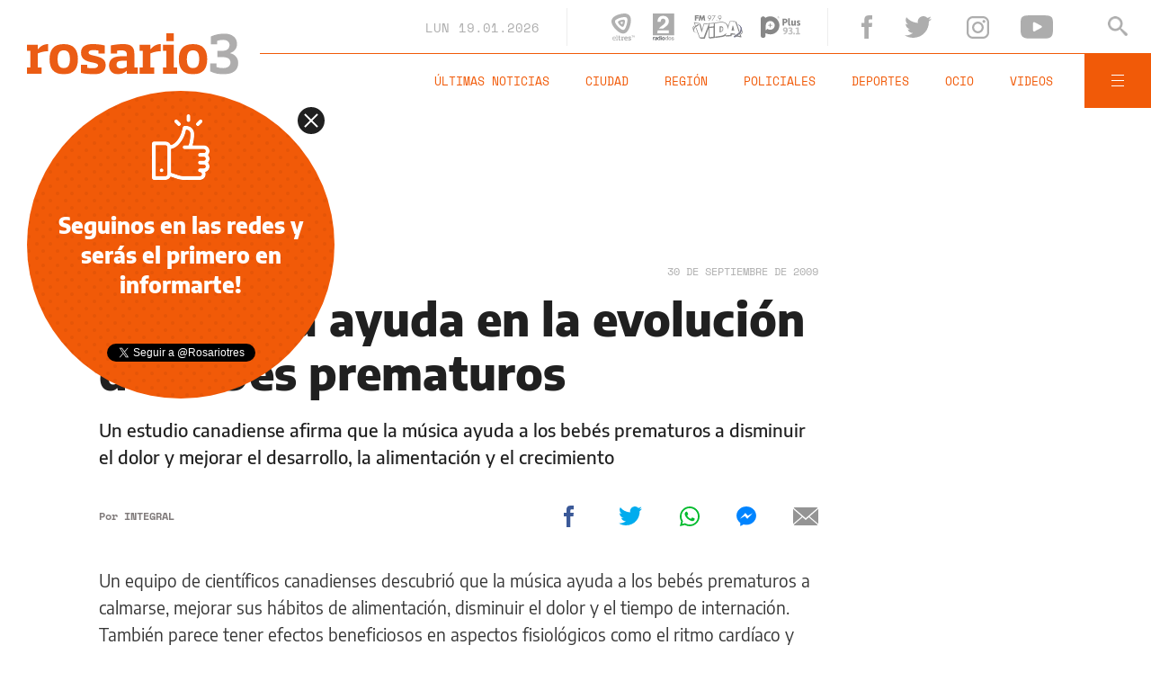

--- FILE ---
content_type: text/html;charset=UTF-8
request_url: https://www.rosario3.com/noticias/La-musica-ayuda-en-la-evolucion-de-bebes-prematuros-20090930-0056.html
body_size: 22870
content:
<!DOCTYPE html>
<html lang="es">
<head>
	<meta charset="utf-8" />
	<meta http-equiv="X-UA-Compatible" content="IE=edge" />
    	<meta name="viewport" content="width=device-width, minimum-scale=1.0, maximum-scale=1.0, user-scalable=no, initial-scale=1.0" />
	<title>La música ayuda en la evolución de bebés prematuros | Rosario3</title>
	<meta name="description" content="Un estudio canadiense afirma que la música ayuda a los bebés prematuros a disminuir el dolor y mejorar el desarrollo, la alimentación y el crecimiento" />
	<link rel="canonical" href="https://www.rosario3.com/noticias/La-musica-ayuda-en-la-evolucion-de-bebes-prematuros-20090930-0056.html" />
	<link rel="alternate" hreflang="es" href="https://www.rosario3.com/noticias/La-musica-ayuda-en-la-evolucion-de-bebes-prematuros-20090930-0056.html" />
	<link rel="amphtml" href="https://www.rosario3.com/amp/noticias/La-musica-ayuda-en-la-evolucion-de-bebes-prematuros-20090930-0056.html">
	<link rel="shortcut icon" href="/__export/1559748440188/sites/rosario3/arte/v2/favicon.ico" />
	<meta property="fb:app_id" content="798609233530383" />
	<meta property="fb:pages" content="125987862618" />
	<meta property="og:title" content="La música ayuda en la evolución de bebés prematuros" />
	<meta property="og:description" content="Un estudio canadiense afirma que la música ayuda a los bebés prematuros a disminuir el dolor y mejorar el desarrollo, la alimentación y el crecimiento" />
	<meta property="og:type" content="article" />
	<meta property="og:url" content="https://www.rosario3.com/noticias/La-musica-ayuda-en-la-evolucion-de-bebes-prematuros-20090930-0056.html" />
	<meta property="og:image" content="https://www.rosario3.com/__export/1417372732466/sites/rosario3/img/jpg/3092009175554.JPG_1192065467.jpg" />
	<meta property="og:image:width" content="1200" />
	<meta property="og:image:height" content="630" />
	<meta property="og:site_name" content="Rosario3" />
	<meta name="twitter:card" content="summary_large_image" />
	<meta name="twitter:title" content="La música ayuda en la evolución de bebés prematuros" />
	<meta name="twitter:image" content="https://www.rosario3.com/__export/1417372732466/sites/rosario3/img/jpg/3092009175554.JPG_1192065467.jpg" />
	<meta name="twitter:site" content="@rosariotres" />
	<meta name="twitter:creator" content="@rosariotres" />
	<meta name="twitter:domain" content="https://www.rosario3.com" />
	<meta name="twitter:url" content="https://www.rosario3.com/noticias/La-musica-ayuda-en-la-evolucion-de-bebes-prematuros-20090930-0056.html" />
	<meta name="twitter:description" content="Un estudio canadiense afirma que la música ayuda a los bebés prematuros a disminuir el dolor y mejorar el desarrollo, la alimentación y el crecimiento" />
	<meta name="application-name" content="Rosario3" />
	<meta name="msapplication-tooltip" content="" />
	<meta name="msapplication-window" content="" />
	<meta name="msapplication-starturl" content="" />
	<meta name="msapplication-navbutton-color" content="" />
	<meta name="msapplication-task" content="#" />
	<link rel="apple-touch-icon-precomposed" href="https://www.rosario3.com/__export/1559133258000/sites/rosario3/arte/v2/logo.png_231039556.png" />
	<link rel="apple-touch-icon-precomposed" href="https://www.rosario3.com/__export/1559133258000/sites/rosario3/arte/v2/logo.png_1494816548.png" sizes="76x76" />
	<link rel="apple-touch-icon-precomposed" href="https://www.rosario3.com/__export/1559133258000/sites/rosario3/arte/v2/logo.png_158800802.png" sizes="120x120" />
	<link rel="apple-touch-icon-precomposed" href="https://www.rosario3.com/__export/1559133258000/sites/rosario3/arte/v2/logo.png_1708747748.png" sizes="152x152" />
	<meta name="format-detection" content="#" />
	<meta name="robots" content="index, follow, max-image-preview:large">
	<!-- STYLES -->
	<link rel="stylesheet" type="text/css" href="/__export/1663250714069/system/modules/com.tfsla.diario.rosario3.v2/sp/desktop/resources/nota.min.css" />
	<style>
		.video-js:before{
			background: none;
		}
		.vjs-poster,
		.vjs-youtube .vjs-poster{
			background-size: cover!important;
			background-color: unset!important;
		}
	</style>
	    	
	<script type="application/ld+json">{"@context":"http://schema.org","@type":"NewsArticle","mainEntityOfPage":{"@type":"WebPage","@id":"https://www.rosario3.com/noticias/La-musica-ayuda-en-la-evolucion-de-bebes-prematuros-20090930-0056.html"},"headline":"La música ayuda en la evolución de bebés prematuros","image":{"@type":"ImageObject","url":"https://www.rosario3.com/__export/1417372732466/sites/rosario3/img/jpg/3092009175554.JPG","height":"700","width":"700"},"datePublished":"2009-09-30T17:58:02-0300","dateModified":"2014-12-24T22:14:57-0300","author":{"@type":"Person","name":"Rosario3"},"publisher":{"@type":"Organization","name":"Rosario3","logo":{"@type":"ImageObject","url":"https://www.rosario3.com/arte/v2/rosario3-schema.png","width":"290","height":"60"}},"articleSection":"Noticias","description":"Un estudio canadiense afirma que la música ayuda a los bebés prematuros a disminuir el dolor y mejorar el desarrollo, la alimentación y el crecimiento"}</script><style amp-boilerplate>body{-webkit-animation:-amp-start 8s steps(1,end) 0s 1 normal both;-moz-animation:-amp-start 8s steps(1,end) 0s 1 normal both;-ms-animation:-amp-start 8s steps(1,end) 0s 1 normal both;animation:-amp-start 8s steps(1,end) 0s 1 normal both}@-webkit-keyframes -amp-start{from{visibility:hidden}to{visibility:visible}}@-moz-keyframes -amp-start{from{visibility:hidden}to{visibility:visible}}@-ms-keyframes -amp-start{from{visibility:hidden}to{visibility:visible}}@-o-keyframes -amp-start{from{visibility:hidden}to{visibility:visible}}@keyframes -amp-start{from{visibility:hidden}to{visibility:visible}}</style><noscript><style amp-boilerplate>body{-webkit-animation:none;-moz-animation:none;-ms-animation:none;animation:none}</style></noscript>
		<script async src="https://cdn.ampproject.org/v0.js"></script>
		<script async custom-element="amp-sticky-ad" src="https://cdn.ampproject.org/v0/amp-sticky-ad-1.0.js"></script>
		<script async custom-element="amp-ad" src="https://cdn.ampproject.org/v0/amp-ad-0.1.js"></script>
		<script type="text/javascript">
		  window._taboola = window._taboola || [];
		  _taboola.push({article:'auto'});
		  !function (e, f, u, i) {
		    if (!document.getElementById(i)){
		      e.async = 1;
		      e.src = u;
		      e.id = i;
		      f.parentNode.insertBefore(e, f);
		    }
		  }(document.createElement('script'),
		  document.getElementsByTagName('script')[0],
		  '//cdn.taboola.com/libtrc/frontalysmb-rosario3/loader.js',
		  'tb_loader_script');
		  if(window.performance && typeof window.performance.mark == 'function')
		    {window.performance.mark('tbl_ic');}
		</script>
		
	<!-- Global site tag (gtag.js) - Google Analytics -->
	<script async src="https://www.googletagmanager.com/gtag/js?id=UA-624413-1"></script>
	<script>
	  window.dataLayer = window.dataLayer || [];
	  function gtag(){dataLayer.push(arguments);}
	  gtag('js', new Date());
	
	  gtag('config', 'UA-624413-1');
	</script>
	
	<!-- Google tag (gtag.js) - GA4 -->
	<script async src="https://www.googletagmanager.com/gtag/js?id=G-ZWBNVB6E0E"></script>
	<script>
		window.dataLayer = window.dataLayer || [];
		function gtag(){dataLayer.push(arguments);}
		gtag('js', new Date());
		
		gtag('config', 'G-ZWBNVB6E0E');
	</script>
	<!-- Google tag (gtag.js) - GA4 end -->
	
	<script>
	  window.googletag = window.googletag || {cmd: []};
	  googletag.cmd.push(function() {
	    googletag.defineSlot('/21848328054/rosario3-pc-1x1', [1, 1], 'div-gpt-ad-1620946851158-0').addService(googletag.pubads());
	    googletag.pubads().enableSingleRequest();
	    googletag.enableServices();
	  });
	</script>
	<!-- Begin comScore Tag -->
	<script>
	  var _comscore = _comscore || [];
	  _comscore.push({
	    c1: "2", c2: "6906386",
	    options: {
	      enableFirstPartyCookie: true,
	      bypassUserConsentRequirementFor1PCookie: true
	    }
	  });
	  (function () {
	    var s = document.createElement("script"), el = document.getElementsByTagName("script")[0]; s.async = true;
	    s.src = "https://sb.scorecardresearch.com/cs/6906386/beacon.js";
	    el.parentNode.insertBefore(s, el);
	  })();
	</script>
	<noscript>
	  <img src="https://sb.scorecardresearch.com/p?c1=2&amp;c2=6906386&amp;cv=4.4.0&amp;cj=1">
	</noscript>
	<!-- End comScore Tag -->
	
</head>
<body class="page-nota   fix  fix Nota-2-columnas " data-keywords="" data-category="" data-seccion="noticias" onload="window.name = 'mainsite';">
	<!-- /21848328054/rosario3-pc-1x1 -->
		<div id='div-gpt-ad-1620946851158-0' style='width: 1px; height: 1px;'>
		  <script>
		    googletag.cmd.push(function() { googletag.display('div-gpt-ad-1620946851158-0'); });
		  </script>
		</div>
                <header id="site-header">
	<div class="extra-holder flex-container align-center justify-between">
		<span class="logo rosario3">
			<figure>
				<a href="/" title="Rosario3" style="cursor:pointer">
					<img src="/__export/1559661968129/sites/rosario3/arte/v2/r3-logo.svg" alt="Rosario3">
			</figure>
		</span>
		<div class="header-content">
			<div class="top-part flex-container align-center justify-end">
				<div class="header-date">
					<span class="alt-font uppercase">lun</span>
					<span class="alt-font">19.01.2026</span>
				</div>
				<div class="header-medios flex-container align-center">
					<a href="https://www.rosario3.com/el-tres-en-vivo/" class="block" title="Ver El Tres en vivo" target="_blank">
						<svg class="svg-eltres block" xmlns="http://www.w3.org/2000/svg" viewBox="0 0 89.3 100"><style type="text/css">.path-el-tres{fill:#B1B1B1;}</style><path class="path-el-tres" d="M72.4 13.5c-1-2.6-2.4-5-4.5-7 -2.1-2.1-4.5-3.5-7-4.5 -9.3-3.6-20.8-1.7-30 0.8C21.7 5.3 10.8 9.3 4.5 17.1c-1.7 2.2-3.1 4.6-3.9 7.4 -0.8 2.8-0.8 5.6-0.4 8.3 1.5 9.9 8.9 18.8 15.6 25.6 6.7 6.7 15.6 14.2 25.5 15.7 2.7 0.4 5.5 0.4 8.3-0.4 2.8-0.8 5.3-2.1 7.4-3.8 7.8-6.2 11.9-17.1 14.4-26.4C74 34.3 76 22.8 72.4 13.5zM60.3 31.6c-0.4 2.8-1 5.7-1.8 8.5 -0.8 2.8-1.7 5.5-2.7 8.2 -1.3 3.2-2.8 6.4-5 9.1 -1.2 1.5-2.6 2.9-4.5 3.4 -1.9 0.5-3.8 0-5.6-0.7 -3.3-1.3-6.1-3.3-8.9-5.5 -2.2-1.8-4.4-3.7-6.4-5.7 -2-2-3.9-4.2-5.7-6.4 -2.2-2.7-4.1-5.6-5.4-8.9 -0.7-1.8-1.2-3.7-0.7-5.6 0.5-1.9 1.9-3.3 3.4-4.5 2.8-2.2 5.9-3.7 9.2-5 2.7-1.1 5.4-2 8.2-2.7 2.7-0.7 5.6-1.3 8.4-1.8 3.5-0.5 6.9-0.8 10.4-0.3 1.9 0.3 3.8 0.8 5.2 2.2 1.4 1.4 1.9 3.3 2.2 5.2C61.1 24.7 60.8 28.2 60.3 31.6zM50 24.3c-0.8-0.8-1.8-1.1-2.9-1.3 -1.9-0.3-3.9-0.1-5.9 0.2 -1.6 0.3-3.2 0.6-4.7 1 -1.5 0.4-3.1 0.9-4.6 1.5 -1.9 0.7-3.7 1.5-5.2 2.8C26 29.1 25.3 30 25 31c-0.3 1.1-0.1 2.1 0.3 3.1 0.7 1.9 1.9 3.5 3.1 5 1 1.3 2.1 2.5 3.2 3.6 1.1 1.1 2.3 2.2 3.6 3.2 1.5 1.3 3.1 2.4 5 3.1 1 0.4 2.1 0.6 3.1 0.3 1.1-0.3 1.9-1 2.6-1.8 1.3-1.5 2.1-3.3 2.8-5.2 0.6-1.5 1.1-3.1 1.5-4.6 0.4-1.5 0.7-3.1 1-4.7 0.3-2 0.5-3.9 0.2-5.9C51.2 26.1 50.8 25.1 50 24.3zM43.2 34.3c-0.1 0.5-0.2 1-0.3 1.5 -0.1 0.5-0.3 1-0.5 1.5 -0.2 0.6-0.5 1.1-0.9 1.6 -0.2 0.3-0.4 0.6-0.8 0.7 -0.3 0.1-0.7 0-1-0.2 -0.6-0.3-1.1-0.6-1.6-1 -0.4-0.3-0.8-0.7-1.1-1 -0.4-0.4-0.7-0.7-1-1.1 -0.4-0.5-0.7-1-1-1.6 -0.1-0.3-0.3-0.7-0.2-1 0.1-0.3 0.4-0.6 0.7-0.8 0.5-0.4 1.1-0.6 1.6-0.9 0.5-0.2 1-0.3 1.4-0.5 0.5-0.1 1-0.2 1.5-0.3 0.6-0.1 1.2-0.1 1.9-0.1 0.4 0 0.7 0.1 1 0.4 0.3 0.3 0.3 0.6 0.4 1C43.3 33.1 43.2 33.7 43.2 34.3z"/><path class="path-el-tres" d="M10.8 85.3c-5.1 0-6.9 3-6.9 7.3 0 4.4 1.8 7.3 7 7.3 1.8 0 3.3-0.1 5.1-0.6l-0.3-2.1c-1.6 0.5-3 0.6-4.4 0.6 -3.3 0-4.7-2-4.7-4.8h9.7C16.8 89.8 16.7 85.3 10.8 85.3zM13.8 91.5H6.6c0.2-2.4 1.3-4.2 4.1-4.2C13.7 87.3 14.2 89.5 13.8 91.5zM22.5 81.7h-4.4v2.1h1.8v13.8h-1.8v2.1h6.2v-2.1h-1.8V81.7zM33.3 97.1c-1.5 0-2.1-0.7-2.1-2v-6.8h3.5v-2.6h-3.5v-3.9H28l-0.5 3.9 -1.9 0.2v2.4h1.9v7.4c0 3 1.2 4.3 4.5 4.3 0.8 0 2.1-0.1 2.9-0.3l-0.3-2.8C34 97 33.6 97.1 33.3 97.1zM42.7 87.9L42.7 87.9l-0.1-2.3h-5.3v3H39v8h-1.6v3h7v-3h-1.8v-6.8c1.1-0.6 3-1.1 4.9-1.1v-3.5C45.4 85.3 43.6 86.6 42.7 87.9zM55.6 85.3c-5.4 0-7.3 2.9-7.3 7.3 0 4.5 1.9 7.3 7.3 7.3 1.8 0 3.5-0.1 5.4-0.7l-0.4-2.9c-1.8 0.5-3.2 0.6-4.4 0.6 -2.6 0-3.9-1.4-4-3.5h9.2C62 89.5 61.6 85.3 55.6 85.3zM57.8 91.1h-5.6c0.2-1.8 1.1-3 3.2-3C57.7 88.2 58 89.6 57.8 91.1zM69.5 90.9c-1.8-0.4-2.3-0.8-2.3-1.4 0-0.5 0.4-1.2 2.1-1.2 0.6 0 1.6 0 2.7 0.2v1.4h3V86c-1.7-0.4-3.6-0.7-5.9-0.7 -3.4 0-5.6 1.2-5.6 4.2 0 3.2 2.6 4.2 5.8 4.8 1.7 0.3 2.4 0.7 2.4 1.4 0 0.5-0.5 1.4-2.3 1.4 -0.6 0-1.8 0-3-0.2v-1.4h-3v3.9c1.7 0.4 4.1 0.7 6.4 0.7 3.4 0 5.6-1.4 5.6-4.5C75.5 92.2 72.2 91.5 69.5 90.9zM77.2 83.2h1.7v5.3h1.8v-5.3h1.7v-1.6h-5.2V83.2zM87.4 81.6l-1.3 4.3 -1.3-4.3H83l2.3 7H87l2.3-7H87.4z"/></svg>
					</a>
					<a href="#" onclick="FRN.radios.open('radio2'); return false;" class="block" title="Escuchar Radio 2">
						<svg class="svg-radio2 block" xmlns="http://www.w3.org/2000/svg" viewBox="-449 474.4 44 53.6"><style type="text/css">.path-radio{fill:#67696C;}.path-radio-2{fill:#ABABAB;}</style><path class="path-radio" d="M-449 521.2h1.5v1h0c0.3-0.6 0.7-1.2 1.7-1.2 0.1 0 0.2 0 0.3 0v1.6c-0.1 0-0.3 0-0.5 0 -1.2 0-1.5 0.8-1.5 1.4v3.1h-1.6V521.2z"/><path class="path-radio" d="M-440.2 526.1c0 0.7 0.2 0.9 0.4 0.9v0.2h-1.7c-0.1-0.3-0.1-0.4-0.1-0.7 -0.4 0.4-0.9 0.9-1.9 0.9 -0.9 0-1.8-0.5-1.8-1.8 0-1.2 0.7-1.8 1.8-1.9l1.4-0.2c0.2 0 0.6-0.1 0.6-0.5 0-0.7-0.6-0.7-1-0.7 -0.8 0-0.9 0.5-1 0.8h-1.5c0.2-1.8 1.5-2.1 2.7-2.1 0.8 0 2.4 0.3 2.4 1.7V526.1zM-441.7 524.3c-0.2 0.1-0.4 0.2-1.1 0.3 -0.6 0.1-1.1 0.2-1.1 0.9 0 0.6 0.4 0.7 0.7 0.7 0.7 0 1.4-0.5 1.4-1.2V524.3z"/><path class="path-radio" d="M-433.7 527.2h-1.5v-0.8h0c-0.4 0.7-1.1 0.9-1.7 0.9 -1.8 0-2.5-1.6-2.5-3.2 0-2.1 1.2-3.1 2.5-3.1 1 0 1.5 0.6 1.7 0.9h0v-2.9h1.6V527.2zM-436.6 526.1c1 0 1.4-0.8 1.4-1.7 0-1-0.3-1.9-1.4-1.9 -1 0-1.3 0.9-1.3 1.8C-437.9 525-437.6 526.1-436.6 526.1z"/><path class="path-radio" d="M-431.1 520.5h-1.6V519h1.6V520.5zM-431.1 521.2v6h-1.6v-6H-431.1z"/><path class="path-radio" d="M-427.3 527.4c-1.6 0-3.1-1-3.1-3.2 0-2.2 1.5-3.2 3.1-3.2 1.6 0 3.1 1 3.1 3.2C-424.2 526.4-425.7 527.4-427.3 527.4zM-427.3 522.4c-1.2 0-1.4 1.1-1.4 1.8 0 0.8 0.2 1.8 1.4 1.8 1.2 0 1.4-1.1 1.4-1.8C-425.9 523.5-426.1 522.4-427.3 522.4z"/><path class="path-radio-2" d="M-418.1 527.2h-1.5v-0.8h0c-0.4 0.7-1.1 0.9-1.7 0.9 -1.8 0-2.5-1.6-2.5-3.2 0-2.1 1.2-3.1 2.5-3.1 1 0 1.5 0.6 1.7 0.9h0v-2.9h1.6V527.2zM-421 526.1c1 0 1.4-0.8 1.4-1.7 0-1-0.3-1.9-1.4-1.9 -1 0-1.3 0.9-1.3 1.8C-422.3 525-422 526.1-421 526.1z"/><path class="path-radio-2" d="M-414.4 527.4c-1.6 0-3.1-1-3.1-3.2 0-2.2 1.5-3.2 3.1-3.2 1.6 0 3.1 1 3.1 3.2C-411.3 526.4-412.8 527.4-414.4 527.4zM-414.4 522.4c-1.2 0-1.4 1.1-1.4 1.8 0 0.8 0.2 1.8 1.4 1.8 1.2 0 1.4-1.1 1.4-1.8C-413 523.5-413.2 522.4-414.4 522.4z"/><path class="path-radio-2" d="M-407.3 523.1c-0.1-0.4-0.2-0.8-1.1-0.8 -0.9 0-1 0.3-1 0.6 0 0.9 3.8 0.3 3.8 2.5 0 1.8-1.7 2.1-2.6 2.1 -1.4 0-2.8-0.5-2.9-2.1h1.6c0 0.5 0.3 0.9 1.3 0.9 0.8 0 1-0.4 1-0.6 0-1-3.7-0.2-3.7-2.5 0-0.9 0.6-2 2.4-2 1.2 0 2.6 0.3 2.7 2H-407.3z"/><path class="path-radio-2" d="M-449 474.4v43.4h43.4v-43.4H-449zM-438 484.2c1.8-3.4 5-5.2 9.7-5.2 3.7 0 6.6 1 8.7 3 2.2 2 3.2 4.7 3.2 8 0 2.6-0.8 4.8-2.3 6.8 -1 1.3-2.6 2.8-4.9 4.4l-2.7 1.9c-0.7 0.5-1.3 0.9-1.8 1.3h-8.8c1.2-1.6 3-3.2 5.4-4.9 3.1-2.2 5.2-3.8 6.1-4.8 1.4-1.5 2.1-3.2 2.1-5 0-1.5-0.4-2.7-1.2-3.6 -0.8-1-2-1.5-3.5-1.5 -2.1 0-3.5 0.8-4.2 2.3 -0.4 0.9-0.7 2.3-0.8 4.2h-6.6C-439.5 488.4-438.9 486-438 484.2zM-416.3 513.7H-440c0.1-2.2 0.5-4.1 1.2-6h22.4V513.7z"/></svg>
					</a>
					<a href="#" onclick="FRN.radios.open('fmvida'); return false;" class="block" title="Escuchar FM Vida">
						<svg class="svg-fmvida block" xmlns="http://www.w3.org/2000/svg" viewBox="-654 371 130.6 60"><style type="text/css">.fm0{fill:#868686;}.fm1{fill:#32378F;}.fm2{fill:#FFFFFF;}</style><path class="fm0" d="M-644 374v2.3h5.9l-0.5 3h-5.4v5.4h-3.5V371h10.3l-0.5 3H-644z"/><path class="fm0" d="M-635.5 371h3.5l2.8 7.3 2.9-7.3h3.5l2.1 13.7h-3.6l-1-7.9 0 0 -3.3 7.9h-1.4l-3.1-7.9 0 0 -1.1 7.9h-3.5L-635.5 371z"/><path class="fm0" d="M-611.8 384.1l3-4.1 0 0c-0.2 0.1-0.4 0.1-0.5 0.1 -0.1 0-0.4 0-0.6 0 -1.2 0-2.2-0.4-3-1.3s-1.2-1.8-1.2-3 0.4-2.3 1.3-3.2c0.9-0.9 2-1.3 3.2-1.3s2.3 0.4 3.2 1.3c0.9 0.9 1.3 1.9 1.3 3.2 0 0.6-0.1 1.1-0.4 1.7 -0.2 0.5-0.5 1-0.9 1.5l-4.3 5.9L-611.8 384.1zM-611.8 373.6c-0.6 0.6-0.9 1.3-0.9 2.2s0.3 1.6 0.9 2.1c0.6 0.5 1.3 0.9 2.2 0.9s1.6-0.3 2.2-0.9c0.6-0.6 0.9-1.3 0.9-2.1s-0.3-1.6-0.9-2.2c-0.6-0.6-1.3-0.9-2.2-0.9S-611.2 373-611.8 373.6z"/><path class="fm0" d="M-603.4 373v-1.3h9.6l-8.7 13.2 -1.1-0.7 7.4-11.2H-603.4L-603.4 373z"/><path class="fm0" d="M-590.3 383.2c0.2 0.2 0.3 0.4 0.3 0.7s-0.1 0.5-0.3 0.7c-0.2 0.2-0.4 0.3-0.7 0.3 -0.3 0-0.5-0.1-0.7-0.3s-0.3-0.4-0.3-0.7c0-0.3 0.1-0.5 0.3-0.7 0.2-0.2 0.4-0.3 0.7-0.3C-590.7 382.9-590.5 383-590.3 383.2z"/><path class="fm0" d="M-585.2 384.1l3-4.1 0 0c-0.2 0.1-0.4 0.1-0.5 0.1 -0.1 0-0.4 0-0.6 0 -1.2 0-2.2-0.4-3-1.3s-1.2-1.8-1.2-3 0.4-2.3 1.3-3.2c0.9-0.9 2-1.3 3.2-1.3s2.3 0.4 3.2 1.3c0.9 0.9 1.3 1.9 1.3 3.2 0 0.6-0.1 1.1-0.4 1.7 -0.2 0.5-0.5 1-0.9 1.5l-4.3 5.9L-585.2 384.1zM-585.2 373.6c-0.6 0.6-0.9 1.3-0.9 2.2s0.3 1.6 0.9 2.1c0.6 0.6 1.3 0.9 2.2 0.9s1.6-0.3 2.2-0.9c0.6-0.6 0.9-1.3 0.9-2.1s-0.3-1.6-0.9-2.2c-0.6-0.6-1.3-0.9-2.2-0.9C-583.9 372.7-584.6 373-585.2 373.6z"/><path class="fm0" d="M-653.2 411c0.1-0.2-1-3.5 1.3-8 0.9-1.8 2.3-2.8 2.8-3.7 0.2-0.4 0.3-1-0.1-1.2 -0.4-0.2-0.8-0.1-1.3 0.3 -0.9 0.7-2.3 2.4-2.9 4.5C-654.8 407.3-653.3 411.5-653.2 411z"/><path class="fm0" d="M-641.1 415.7c0 0-3.9-0.3-6.7-2.1 -2.2-1.5-3.6-4.4 0-9.5l0 0c2.9-3.7 6.7-5.4 9.3-7.2 1.8-1.1 2-2.1 1.3-2.9 -0.6-0.7-2.7-0.3-5.3 1.6 -1.6 1.2-5.7 4.8-7.3 7.4 -0.6 0.8-5.4 8.3 1.5 11.2 0.8 0.4 2.6 1.2 6 1.6C-641.6 415.9-641.3 415.8-641.1 415.7z"/><path class="fm1" d="M-533.6 414.1L-533.6 414.1 -533.6 414.1z"/><path class="fm0" d="M-525.2 406L-525.2 406c0.3 1.1 1.3 4.5-0.4 8.4 -0.2 0.5-0.6 1.1-0.9 1.6 -0.6 1.1-1.2 1.5-1.7 2.4 -0.2 0.4-0.2 1.1 0.3 1.2s1 0 1.6-0.6c1-0.9 2-2.7 2.5-4.9C-523.1 412-523.3 408.6-525.2 406z"/><path class="fm1" d="M-537.1 394.4c0 0 0 0.1 0.1 0.2 5 2.2 12.9 8.6 5.7 19.3l0 0c-3.9 4.7-9.3 7.1-12.8 9.5 -2.6 1.5-2.6 2.7-1.7 3.5 0.9 0.7 3.9 0 7.6-2.6 3-2.1 10.6-7.4 11.7-13.9C-525.2 403.9-527.2 397.2-537.1 394.4z"/><path class="fm0" d="M-537.1 394.4c0 0 0 0.1 0.1 0.2 5 2.2 12.9 8.6 5.7 19.3l0 0c-3.9 4.7-9.3 7.1-12.8 9.5 -2.6 1.5-2.6 2.7-1.7 3.5 0.9 0.7 3.9 0 7.6-2.6 3-2.1 10.6-7.4 11.7-13.9C-525.2 403.9-527.2 397.2-537.1 394.4z"/><path class="fm2" d="M-531.9 419.3L-531.9 419.3c-1.5 1.4-3 2.7-4.3 3.6 2 0.4 4 0.8 5.9 1.2C-530.8 422.6-531.4 421-531.9 419.3z"/><path class="fm2" d="M-610.4 427.1c0.2 0 0.4 0 0.6 0 0.3 0 0.6 0 0.9-0.1 0.1 0 0.2 0 0.4 0 0.3 0 0.6 0 0.9-0.1 0.1 0 0.3 0 0.4 0 0.3 0 0.6-0.1 0.9-0.1 0.1 0 0.3 0 0.5 0 0.3 0 0.6-0.1 0.9-0.1 0.2 0 0.4 0 0.6-0.1 0.3 0 0.6-0.1 0.9-0.1 0.2 0 0.5 0 0.7-0.1 0.2 0 0.5-0.1 0.8-0.1s0.6-0.1 0.9-0.1c0.2 0 0.4 0 0.6-0.1 0.5-0.1 1-0.1 1.6-0.2v-23.5c-4.3 0.5-8 0.9-11.5 1.2L-610.4 427.1 -610.4 427.1z"/><path class="fm2" d="M-610.5 394.9c0 1.2 0 2.2 0 3.2 0 0.8 0 1.6 0 2.4 3.4-0.3 7.1-0.6 11.5-1.2v-7.6c-3.6 0.4-7.5 0.9-11.6 1.2L-610.5 394.9 -610.5 394.9z"/><path class="fm2" d="M-627.9 409L-627.9 409c-0.1 0.5-0.2 0.9-0.4 1.2 0 0.1-0.1 0.2-0.1 0.4l0 0c0 0.1-0.1 0.2-0.1 0.3l0 0c0 0.1-0.1 0.2-0.1 0.3l0 0c0 0.1-0.1 0.2-0.1 0.3 -0.1 0.4-0.2 0.7-0.4 1.2l-0.8 2.8 -0.7-3.2c-0.3-1.2-0.4-1.9-0.9-3.5 -1.2-4.1-2.4-8.3-3.5-12.5 -0.4-1.2-0.7-2.4-1-3.7l0 0c-0.2 0-0.4 0-0.5-0.1 0.1 0 0.2 0 0.2 0 -0.3 0-0.6-0.1-0.9-0.1 -0.6-0.1-1.3-0.2-2-0.2 -0.3 0-0.6-0.1-0.8-0.1 -2.2-0.4-4.4-0.7-6.5-1.2 -0.4-0.1-0.8-0.2-1.2-0.3l0 0h-0.1c0.7 2.1 1.5 4.2 2.2 6.3 0.1 0.4 0.2 0.7 0.4 1 1.1-1 2.1-1.8 2.7-2.3 2.7-1.9 4.8-2.3 5.3-1.6 0.4 0.5 0.5 1.1-0.1 1.8 0.1 0 0.2 0.1 0.3 0.2 0.6 0.7 0.5 1.8-1.3 2.9 -1.5 1.1-3.4 2.1-5.3 3.4l0 0c0.7 2.1 1.2 3.4 2 5.5 0.1 0.4 0.3 0.8 0.4 1.2 2.2 6 4.4 12 6.6 17.9 3.2 0.3 6.5 0.5 9.9 0.5 0.9-2.3 1.8-4.7 2.7-7 3.3-8.4 6.6-17 10-26l0.6-1.7c-3.9 0.3-7.9 0.5-12 0.5C-624.8 398.6-626.3 403.8-627.9 409z"/><path class="fm2" d="M-533.7 413.9c-0.1-0.4-0.2-0.7-0.4-1 -2.7-8.3-5.6-16.6-8.4-25l0 0 0 0c-4.2-0.5-8.5-0.7-13.2-0.6 -1.5 4.3-3 8.5-4.5 12.9 -0.2 0.7-0.5 1.4-0.7 2.1 0 0.1-0.1 0.2-0.1 0.4 -0.3 0.8-0.5 1.6-0.8 2.4l-0.6 1.8c0 0 0 0 0-0.1v0.2 -1.8c0-5.4-1.6-9.5-4.6-12.2 -0.2-0.2-0.5-0.4-0.7-0.6 -0.1-0.1-0.2-0.1-0.2-0.2 -0.2-0.1-0.4-0.2-0.5-0.4 -0.1-0.1-0.2-0.1-0.3-0.2 -0.2-0.1-0.4-0.2-0.5-0.3 -0.1-0.1-0.2-0.1-0.4-0.2s-0.4-0.2-0.5-0.2c-0.1-0.1-0.2-0.1-0.4-0.1 -0.2-0.1-0.4-0.1-0.6-0.2 -0.1 0-0.2-0.1-0.4-0.1 -0.2-0.1-0.4-0.1-0.6-0.2 -0.1 0-0.2-0.1-0.4-0.1 -0.2-0.1-0.5-0.1-0.7-0.2 -0.1 0-0.2 0-0.3-0.1 -0.4-0.1-0.7-0.1-1.1-0.2 -2.4-0.4-5.1-0.4-8 0 -2 0.2-3.9 0.5-5.9 0.8 -2.2 0.3-4.5 0.6-6.7 0.9v34.1c2.2-0.3 4.3-0.6 6.5-0.9 3-0.4 6.1-0.8 9.1-1.2 5.9-0.7 10.8-3.4 13.8-7.4l0.1-0.2 0.6-0.8 0 0v-0.1l-0.5 1.6c-0.6 1.8-1.2 3.7-1.8 5.5 4.3-0.3 8.3-0.5 12.1-0.5l1-4.5h0.6c3.4 0 6.7 0.2 9.9 0.5h0.5l0.8 3c2.8-1.7 6.2-3.6 9-6.4C-533.7 414-533.7 414-533.7 413.9zM-580.4 414.1L-580.4 414.1c-0.1 0-0.2 0-0.4 0.1 -0.2 0-0.4 0.1-0.5 0.1 -0.3 0.1-0.6 0.1-1 0.1l0 0 -0.8 0.1 -0.8 0.1v-15.3l0.7-0.1 0.7-0.1c0.4 0 0.7-0.1 1-0.1 2.3-0.1 4.1 0.4 5.4 1.5 0.1 0.1 0.3 0.3 0.4 0.5l0.1 0.1c0.1 0.1 0.2 0.2 0.2 0.4 0 0.1 0.1 0.1 0.1 0.2 0.1 0.1 0.1 0.2 0.2 0.4 0 0.1 0.1 0.1 0.1 0.2 0.1 0.1 0.1 0.3 0.2 0.4 0 0.1 0.1 0.1 0.1 0.2 0.1 0.2 0.1 0.4 0.2 0.6 0 0.1 0 0.1 0 0.2 0 0.2 0.1 0.3 0.1 0.5 0 0.1 0 0.2 0 0.3 0 0.1 0 0.2 0 0.2l0 0c0 0.4 0.1 0.9 0.1 1.3C-574 410.2-576.3 413-580.4 414.1zM-545.4 410.4h-0.1l0 0 -0.9-0.1c-0.8-0.1-1.6-0.1-2.4-0.1 -0.9 0-1.8-0.1-2.8-0.1h-0.9l0.2-0.9c0.2-0.9 0.4-1.8 0.6-2.8s0.4-1.8 0.7-2.7c0.4-1.7 0.9-3.5 1.2-5.3l0.1-0.3 0.1-0.3h0.6 0.6l0.1 0.5c0.2 0.7 0.4 1.5 0.6 2.4 0.1 0.3 0.1 0.6 0.2 0.9 0.2 0.7 0.3 1.3 0.5 1.9 0 0.1 0 0.2 0.1 0.3 0.2 1 0.4 1.9 0.6 2.8s0.4 1.8 0.7 2.8l0.2 0.8L-545.4 410.4 -545.4 410.4z"/><path class="fm0" d="M-534 412.9c0.1 0.4 0.2 0.8 0.4 1.2 0.2-0.2 0.4-0.5 0.6-0.7s0.3-0.4 0.5-0.5l0 0 0 0c0.1-0.1 0.2-0.2 0.3-0.4l0 0c0.2-0.2 0.3-0.5 0.5-0.7 -2.4-7.2-4.8-14.3-7.4-22l-0.4-1.1c-0.1-0.3-0.4-0.5-0.7-0.5l-0.7-0.1 -0.4-1.1c-0.1-0.3-0.4-0.5-0.7-0.5l-0.9-0.1c-4.6-0.5-8.3-0.6-12.7-0.6h-0.8c-0.3 0-0.6 0.2-0.7 0.5l-0.6 1.8c-1.3 3.8-2.2 6.3-3.4 10 -0.9-1.8-2-3.3-3.4-4.6 -0.1-0.1-0.1-0.1-0.2-0.2 -0.5-0.6-1-1.1-1.5-1.6 -3.9-3.4-9.7-4.6-16.8-3.7 -2 0.2-3.9 0.5-5.9 0.8 -1.4 0.2-2.8 0.4-4.2 0.6 -0.7 0.1-2.2 0.3-3.1 0.4 -0.4 0-0.7 0.4-0.7 0.8v1.3c-0.2 0-0.4 0-0.5 0.1v-1.1c0-0.5-0.4-0.8-0.9-0.7 -3.8 0.5-7.9 0.9-12.2 1.2h-0.2c-3.6 0.3-11.1 0.5-13.2 0.5 -0.3 0-0.6 0.2-0.7 0.5 -0.6 2.1-3 10.2-4.4 15.1 -1.2-4.3-2.3-7.9-3.6-12.6l-0.4-1.3c-0.1-0.3-0.4-0.5-0.7-0.6l-0.8-0.1 -0.3-1.1c-0.1-0.3-0.4-0.5-0.7-0.6l-0.9-0.1c-4.6-0.5-8.3-1.2-12.6-2.3l0 0c-0.6-0.1-1.1 0.4-0.9 1 1.1 3.2 2.2 6.2 3.3 9.3 0.4-0.4 0.8-0.8 1.2-1.1 -0.1-0.4-0.2-0.7-0.4-1 -0.7-2.1-1.5-4.2-2.2-6.3h0.1l0 0c0.4 0.1 0.8 0.2 1.2 0.3 2.1 0.5 4.3 0.9 6.5 1.2 0.3 0 0.6 0.1 0.8 0.1 0.6 0.1 1.3 0.2 2 0.2 0.3 0 0.6 0.1 0.9 0.1 -0.1 0-0.2 0-0.2 0 0.2 0 0.4 0 0.5 0.1l0 0c0.4 1.2 0.7 2.4 1 3.7 1.2 4.2 2.4 8.4 3.5 12.5 0.5 1.6 0.6 2.3 0.9 3.5l0.7 3.2 0.8-2.8c0.1-0.5 0.2-0.9 0.4-1.2 0-0.1 0.1-0.2 0.1-0.3l0 0c0-0.1 0.1-0.2 0.1-0.3l0 0c0-0.1 0.1-0.2 0.1-0.3l0 0c0-0.1 0.1-0.2 0.1-0.4 0.1-0.4 0.2-0.7 0.4-1.2l0 0c1.5-5.2 3-10.4 4.6-15.6 4.1 0 8.1-0.2 12-0.5l-0.6 1.7c-3.4 8.9-6.7 17.6-10 26 -0.9 2.3-1.8 4.7-2.7 7 -3.5 0-6.7-0.2-9.9-0.5 -2.2-6-4.4-12-6.6-17.9 -0.1-0.4-0.3-0.8-0.4-1.2 -0.8-2.1-1.2-3.4-2-5.5l0 0c-0.1 0.1-0.2 0.1-0.3 0.2l-0.1 0.1 0 0c-0.3 0.2-0.6 0.4-0.9 0.7 2.7 7.6 5.2 14.3 8.3 22.7l0.7 2c0.1 0.3 0.4 0.5 0.7 0.5l0.6 0.1 0.4 1.2c0.1 0.3 0.4 0.5 0.7 0.5l1.4 0.1c3.4 0.3 4.7 0.4 8.6 0.5h1c0.3 0 0.6-0.2 0.7-0.5l0.9-2.4c1-2.5 1-2.6 2-5.1 2.3-5.8 4.6-11.8 6.9-17.8v22.9c0 0.4 0.4 0.8 0.8 0.7 0.3 0 0.6 0 0.9-0.1v1c0 0.4 0.4 0.8 0.8 0.7 3.8-0.3 5.2-0.4 10.3-1l2.7-0.3c0.4 0 0.7-0.4 0.7-0.7v-1.3c0.2 0 0.4 0 0.5-0.1v1.1c0 0.5 0.4 0.8 0.9 0.7 2.4-0.3 4.9-0.6 7.4-1 3-0.4 6-0.8 9.1-1.2 3.4-0.4 6.5-1.5 9.2-3h0.1c0.4 0 0.8-0.1 1.2-0.1 -0.1 0.3-0.2 0.5-0.3 0.8l0 0c-0.2 0.5 0.2 1 0.8 1 5-0.4 8-0.6 12.2-0.6h1.4c0.4 0 0.7-0.2 0.8-0.6l0.7-3.2c0.1-0.4 0.4-0.6 0.8-0.6 2.3 0 4.5 0.1 6.7 0.3l0.2 0.9c0.4-0.2 0.8-0.5 1.2-0.7 0 0 0.1 0 0.1-0.1l-0.8-3.1h-0.5c-3.2-0.3-6.5-0.5-9.9-0.5h-0.6l-1 4.5c-3.8 0-7.7 0.2-12.1 0.5 0.6-1.8 1.2-3.7 1.8-5.5l0.5-1.6c0 0 0 0 0 0.1l0 0 -0.6 0.8 -0.1 0.2c-3 4.1-8 6.7-13.8 7.4 -3 0.4-6.1 0.8-9.1 1.2 -2.2 0.3-4.3 0.6-6.5 0.9v-34.4c2.2-0.3 4.5-0.6 6.7-0.9 2-0.2 3.9-0.5 5.9-0.8 2.9-0.4 5.6-0.4 8 0 0.4 0.1 0.7 0.1 1.1 0.2 0.1 0 0.2 0 0.3 0.1 0.2 0.1 0.5 0.1 0.7 0.2 0.1 0 0.2 0.1 0.4 0.1 0.2 0.1 0.4 0.1 0.6 0.2 0.1 0 0.2 0.1 0.4 0.1 0.2 0.1 0.4 0.1 0.6 0.2 0.1 0 0.2 0.1 0.4 0.1 0.2 0.1 0.4 0.2 0.5 0.2 0.1 0.1 0.2 0.1 0.4 0.2 0.2 0.1 0.4 0.2 0.5 0.3 0.1 0.1 0.2 0.1 0.3 0.2 0.2 0.1 0.4 0.2 0.5 0.4 0.1 0.1 0.2 0.1 0.2 0.2 0.2 0.2 0.5 0.4 0.7 0.6 3.1 2.7 4.6 6.8 4.6 12.2v1.8 -0.2 0.1l0.6-1.8c0.3-0.8 0.6-1.6 0.8-2.4 0-0.1 0.1-0.2 0.1-0.4 0.2-0.7 0.5-1.4 0.7-2.1 1.5-4.4 3-8.7 4.5-12.9 4.7 0 9 0.2 13.2 0.6l0 0 0 0C-539.6 396.3-536.8 404.7-534 412.9zM-598.9 425.9c-0.5 0.1-1.1 0.1-1.6 0.2 -0.2 0-0.4 0-0.6 0.1 -0.3 0-0.6 0.1-0.9 0.1 -0.2 0-0.5 0.1-0.8 0.1 -0.2 0-0.5 0-0.7 0.1 -0.3 0-0.6 0.1-0.9 0.1 -0.2 0-0.4 0-0.6 0.1 -0.3 0-0.6 0.1-0.9 0.1 -0.1 0-0.3 0-0.5 0 -0.3 0-0.6 0.1-0.9 0.1 -0.1 0-0.3 0-0.4 0 -0.3 0-0.6 0.1-0.9 0.1 -0.1 0-0.3 0-0.4 0 -0.3 0-0.6 0-0.9 0.1 -0.2 0-0.4 0-0.6 0v-23.4c3.4-0.3 7.1-0.6 11.5-1.2L-598.9 425.9 -598.9 425.9zM-598.9 399.4c-4.4 0.5-8 0.9-11.5 1.2 0-0.9 0-1.7 0-2.4 0-1 0-2.1 0-3.2v-2c4.1-0.3 8-0.7 11.6-1.2L-598.9 399.4 -598.9 399.4z"/><path class="fm0" d="M-581.3 414.3c0.2 0 0.4-0.1 0.5-0.1 0.1 0 0.2 0 0.4-0.1l0 0c4.1-1.1 6.5-3.9 6.5-8 0-0.5 0-0.9-0.1-1.3l0 0c0-0.1 0-0.2 0-0.2 0-0.1 0-0.2 0-0.3 0-0.2-0.1-0.3-0.1-0.5 0-0.1 0-0.1 0-0.2 -0.1-0.2-0.1-0.5-0.2-0.6 0-0.1-0.1-0.1-0.1-0.2 -0.1-0.1-0.1-0.3-0.2-0.4 0-0.1-0.1-0.1-0.1-0.2 -0.1-0.1-0.1-0.2-0.2-0.4 0-0.1-0.1-0.1-0.1-0.2 -0.1-0.1-0.2-0.2-0.2-0.4l-0.1-0.1c-0.1-0.1-0.3-0.3-0.4-0.5 -1.3-1.1-3.1-1.6-5.4-1.5 -0.3 0-0.7 0-1 0.1l-0.7 0.1 -0.7 0.1v15.4l0.8-0.1 0.8-0.1 0 0C-581.9 414.4-581.6 414.4-581.3 414.3zM-580.4 402.7c0-0.1 0.1-0.3 0.2-0.3 0.4 0 1-0.1 1.3-0.1 1 0 1.9 0.1 2.6 0.4 0.5 0.9 0.7 2 0.7 3.4 0 4-2.6 5.7-4.9 6.4L-580.4 402.7 -580.4 402.7z"/><path class="fm0" d="M-545.4 410.4L-545.4 410.4v-0.2l-0.2-0.8c-0.2-1-0.5-1.9-0.7-2.8s-0.4-1.8-0.6-2.8c0-0.1 0-0.2-0.1-0.3 -0.1-0.6-0.3-1.2-0.5-1.9 -0.1-0.3-0.1-0.6-0.2-0.9 -0.2-0.9-0.4-1.7-0.6-2.4l-0.1-0.5h-0.6 -0.6l-0.1 0.3 -0.1 0.3c-0.4 1.8-0.8 3.5-1.2 5.3 -0.2 0.9-0.4 1.8-0.7 2.7 -0.2 0.9-0.4 1.8-0.6 2.8l-0.2 0.9h0.9c0.9 0 1.9 0.1 2.8 0.1 0.8 0 1.6 0.1 2.4 0.1l0.9 0.1 0 0L-545.4 410.4zM-547.7 408.7c-0.4 0-0.7 0-1.1 0 0.2-0.9 0.5-1.8 0.7-2.8 0 0 0-0.1 0-0.2 0.1 0.4 0.2 0.8 0.3 1.2 0.1 0.5 0.2 1 0.4 1.5C-547.4 408.5-547.5 408.7-547.7 408.7z"/><path class="fm0" d="M-529.9 417.1c-0.6 0.8-1.3 1.5-2 2.2 0.5 1.6 1.1 3.3 1.6 4.9 -1.9-0.5-3.9-0.9-5.9-1.2 -0.7 0.6-1.4 1-1.9 1.4 -0.6 0.4-1.1 0.7-1.7 1.1 4.4 0.5 8 1.2 12.2 2.3l0 0c0.6 0.1 1.1-0.4 0.9-1C-527.8 423.5-528.8 420.3-529.9 417.1z"/></svg>
					
					</a>
					<a href="#" onclick="FRN.radios.open('fmplus'); return false;" class="block" title="Escuchar Radio Plus">
						<svg class="svg-radioplus block" xmlns="http://www.w3.org/2000/svg" viewBox="0 0 100 55.2"><style type="text/css">.rplus0{fill:#878787;}.rplus1{fill:#BFBFBF;}</style><path class="rplus0" d="M44.2 3h0.6c0.3 0 0.5-0.2 0.5-0.4 0-0.3-0.2-0.4-0.5-0.4h-0.6V3zM43.7 4.2V1.8h1.1c0.5 0 0.9 0.3 0.9 0.8 0 0.4-0.2 0.6-0.6 0.7l0.6 0.9h-0.6l-0.6-0.8h-0.5v0.8H43.7zM44.7 5.1c1.2 0 2.1-1 2.1-2.1 0-1.2-0.9-2.1-2.1-2.1 -1.2 0-2.1 1-2.1 2.1C42.6 4.2 43.5 5.1 44.7 5.1zM44.7 5.4c-1.3 0-2.4-1.1-2.4-2.4 0-1.3 1-2.4 2.4-2.4C46 0.6 47 1.7 47 3 47 4.3 46 5.4 44.7 5.4zM28.9 22.7v1.7l-4.1 0 0 4.1h-1.7v-4.1l-4.1 0v-1.7h4.1v-4.1h1.7l0 4.1H28.9zM16.4 31.8c2 1.8 4.7 2.8 7.6 2.8 6.3 0 11.3-5 11.3-11.1 0-6.1-5.1-11.1-11.3-11.1 -6.2 0-11.3 4.9-11.3 11.1V36l3.9-3.2L16.4 31.8zM47.2 23.5c0 12.7-10.3 23-23 23 -4.1 0-7.7-1-11.3-2.9 -0.4-0.2-0.8 0-0.8 0.5v5.2c0 3.6-2.7 6.4-6.1 6.4 -3.3 0-6.1-2.8-6.1-6.4V7c0-3.6 2.7-6.4 6.1-6.4 2.3 0 4 1.2 5.2 3.1C11.4 4 11.8 4.1 12 3.9c3.8-2.3 7.8-3.5 12.2-3.5C36.9 0.5 47.2 10.8 47.2 23.5z"/><path class="rplus0" d="M78.1 23.3c-0.6-0.7-0.9-1.7-0.9-3.1v-8.6c0-0.3 0.1-0.5 0.4-0.6 0.2-0.1 0.6-0.2 1.2-0.2h0.7c0.5 0 0.9 0.1 1.2 0.2 0.2 0.1 0.4 0.3 0.4 0.6v8c0 0.5 0.1 0.9 0.4 1.2 0.2 0.3 0.6 0.4 1.2 0.4 0.5 0 0.9-0.1 1.2-0.4 0.4-0.3 0.6-0.6 0.8-1v-8.1c0-0.3 0.1-0.5 0.4-0.6 0.2-0.1 0.6-0.2 1.2-0.2h0.7c0.5 0 0.9 0.1 1.2 0.2 0.2 0.1 0.4 0.3 0.4 0.6v8c0 0.8 0 1.4 0.1 1.9 0 0.4 0.1 0.9 0.2 1.3 0 0.3 0.1 0.4 0.1 0.5 0 0.2-0.2 0.3-0.5 0.5 -0.4 0.1-0.8 0.2-1.2 0.3 -0.4 0.1-0.8 0.1-1.1 0.1 -0.3 0-0.5-0.1-0.7-0.4 -0.1-0.2-0.2-0.6-0.3-1l-0.1-0.4c-0.4 0.5-0.9 1-1.6 1.4 -0.7 0.4-1.4 0.6-2.1 0.6C79.6 24.3 78.7 24 78.1 23.3zM70.4 23.3c-0.6-0.7-0.9-1.7-0.9-3.1V5.9C69.5 5.3 70 5 71 5h0.7c0.5 0 0.9 0.1 1.1 0.2 0.2 0.1 0.4 0.3 0.4 0.6v14.4c0 0.4 0.1 0.7 0.2 0.8 0.1 0.2 0.4 0.3 0.7 0.3 0.1 0 0.2 0 0.4-0.1l0.1 0c0 0 0.1 0 0.2 0 0.1 0 0.3 0.1 0.4 0.4 0.1 0.2 0.2 0.5 0.3 0.8 0.1 0.3 0.1 0.5 0.1 0.6 0 0.8-0.8 1.3-2.4 1.3C71.9 24.3 71 24 70.4 23.3zM61.3 14.2c0.6 0 1.1-0.2 1.6-0.5 0.4-0.3 0.7-0.9 0.7-1.7 0-0.8-0.2-1.4-0.7-1.7 -0.4-0.3-1-0.5-1.6-0.5h-2.2v4.4H61.3zM55.2 23.4v-16c0-0.4 0.1-0.6 0.2-0.8 0.2-0.2 0.4-0.2 0.8-0.2h5.3c1.6 0 3 0.4 4.2 1.2 1.2 0.8 1.8 2.2 1.8 4.4 0 1.5-0.4 2.6-1.1 3.5 -0.7 0.8-1.5 1.4-2.4 1.7 -0.9 0.3-1.7 0.4-2.3 0.4h-2.7v5.9c0 0.5-0.5 0.8-1.5 0.8h-0.9C55.7 24.2 55.2 23.9 55.2 23.4zM93.1 24.1c-0.6-0.1-1.2-0.3-1.6-0.6 -0.4-0.3-0.6-0.6-0.6-0.9 0-0.2 0.1-0.5 0.2-0.8 0.2-0.3 0.3-0.6 0.5-0.8 0.2-0.2 0.4-0.4 0.6-0.4 0.1 0 0.3 0.1 0.6 0.2 0.3 0.2 0.6 0.3 1 0.4 0.3 0.1 0.6 0.1 1 0.1 0.5 0 0.8-0.1 1.1-0.3 0.2-0.2 0.4-0.4 0.4-0.8 0-0.3-0.1-0.5-0.2-0.7 -0.1-0.2-0.3-0.3-0.6-0.4 -0.2-0.1-0.6-0.3-1-0.4L94 18.6c-0.5-0.2-1-0.4-1.4-0.7 -0.4-0.3-0.8-0.6-1-1.2 -0.3-0.5-0.4-1.2-0.4-1.9 0-0.9 0.2-1.6 0.6-2.2 0.4-0.6 0.9-1.1 1.6-1.4 0.7-0.3 1.5-0.5 2.4-0.5 0.5 0 1.1 0.1 1.7 0.2 0.6 0.1 1.1 0.3 1.5 0.5 0.4 0.2 0.6 0.5 0.6 0.8 0 0.2-0.1 0.4-0.2 0.8 -0.1 0.3-0.3 0.6-0.4 0.9 -0.2 0.2-0.3 0.4-0.5 0.4 0 0-0.2 0-0.4-0.1 -0.3-0.1-0.6-0.2-0.9-0.3 -0.3-0.1-0.6-0.1-0.9-0.1 -0.9 0-1.3 0.3-1.3 0.9 0 0.3 0.1 0.5 0.2 0.7 0.2 0.2 0.4 0.3 0.6 0.5 0.2 0.1 0.6 0.3 1 0.4 0.5 0.2 0.8 0.3 1 0.4 0.7 0.3 1.2 0.8 1.6 1.3 0.4 0.5 0.6 1.3 0.6 2.2 0 0.9-0.2 1.6-0.6 2.3 -0.4 0.7-1 1.2-1.7 1.5 -0.7 0.4-1.6 0.5-2.7 0.5C94.4 24.3 93.7 24.3 93.1 24.1z"/><path class="rplus1" d="M82.3 45.7v-2.3c0-0.5 0.5-0.8 1.5-0.8h0.8c0.5 0 0.9 0.1 1.1 0.2 0.2 0.1 0.4 0.3 0.4 0.6v2.3c0 0.5-0.5 0.8-1.5 0.8h-0.8C82.8 46.5 82.3 46.3 82.3 45.7zM72.5 46.5c-0.9-0.1-1.6-0.4-2.2-0.7 -0.6-0.3-0.9-0.7-0.9-1.2 0-0.2 0.1-0.4 0.2-0.7 0.1-0.3 0.3-0.6 0.5-0.8 0.2-0.2 0.4-0.4 0.6-0.4 0.1 0 0.3 0.1 0.7 0.2 0.5 0.2 0.9 0.4 1.4 0.6 0.5 0.1 1 0.2 1.6 0.2 0.8 0 1.4-0.2 1.8-0.6 0.5-0.4 0.7-1 0.7-1.8 0-0.9-0.2-1.5-0.7-1.9 -0.5-0.4-1.2-0.7-2.3-0.7h-0.7c-0.3 0-0.5-0.1-0.6-0.3 -0.1-0.2-0.2-0.5-0.2-1V37c0-0.4 0.1-0.8 0.2-1 0.1-0.2 0.3-0.3 0.6-0.3h0.5c0.8 0 1.4-0.2 1.9-0.6 0.5-0.4 0.7-0.9 0.7-1.5 0-0.6-0.2-1.1-0.5-1.5 -0.3-0.4-0.8-0.6-1.5-0.6 -0.6 0-1 0.1-1.4 0.2 -0.4 0.1-0.7 0.2-1.1 0.4 -0.1 0.1-0.2 0.1-0.3 0.1 -0.1 0-0.2 0.1-0.2 0.1 -0.2 0-0.3-0.1-0.5-0.3 -0.2-0.2-0.4-0.5-0.5-0.8 -0.1-0.3-0.2-0.6-0.2-0.8 0-0.4 0.2-0.7 0.7-1 0.5-0.3 1.1-0.5 1.8-0.6 0.7-0.1 1.6-0.2 2.4-0.2 1 0 2 0.2 2.7 0.5 0.8 0.4 1.4 0.9 1.8 1.6 0.4 0.7 0.6 1.4 0.6 2.3 0 0.9-0.2 1.6-0.6 2.3 -0.4 0.6-1 1.1-1.7 1.4v0.1c1 0.4 1.7 1 2.2 1.8 0.5 0.8 0.7 1.7 0.7 2.8 0 1.1-0.2 2.1-0.7 2.9 -0.5 0.8-1.2 1.4-2 1.9 -0.9 0.4-1.9 0.6-3 0.6C74.2 46.7 73.4 46.6 72.5 46.5zM64 36.1c0-0.3 0-0.6 0-1.2 0-1.2-0.2-2-0.6-2.5 -0.4-0.5-0.9-0.8-1.6-0.8 -0.4 0-0.8 0.1-1.1 0.3 -0.3 0.2-0.6 0.5-0.8 0.9 -0.2 0.4-0.3 0.8-0.3 1.3 0 0.8 0.2 1.4 0.6 1.8 0.4 0.4 1 0.7 1.7 0.7C62.6 36.7 63.3 36.5 64 36.1zM58.3 46.2c-0.2-0.3-0.3-0.6-0.4-0.9 -0.1-0.3-0.1-0.6-0.1-0.8 0-0.2 0-0.3 0.1-0.4 0-0.1 0.1-0.1 0.3-0.2 1.3-0.4 2.4-1 3.4-1.9 1-0.9 1.7-1.9 2.1-3.1 -0.5 0.2-0.9 0.4-1.3 0.5 -0.4 0.1-0.8 0.1-1.2 0.1 -0.7 0-1.5-0.2-2.2-0.5 -0.8-0.4-1.4-0.9-1.9-1.7 -0.5-0.8-0.8-1.8-0.8-3.1 0-1.3 0.3-2.4 0.9-3.2 0.6-0.9 1.3-1.5 2.2-1.9 0.9-0.4 1.9-0.6 2.9-0.6 1 0 2 0.2 2.9 0.7 0.9 0.4 1.6 1.2 2.2 2.1 0.6 1 0.9 2.2 0.9 3.8 0 2.9-0.6 5.2-1.9 6.9 -1.3 1.7-2.7 2.9-4.1 3.5 -1.4 0.7-2.4 1-2.9 1C58.7 46.6 58.4 46.5 58.3 46.2zM88.7 46.2c-0.1-0.2-0.2-0.5-0.2-1v-0.4c0-0.4 0.1-0.8 0.2-1 0.1-0.2 0.3-0.3 0.6-0.3h3V32.2l-3.4 0.5c-0.3 0-0.5-0.2-0.6-0.7 -0.1-0.5-0.2-0.9-0.2-1.5 0-0.2 0.1-0.3 0.2-0.5 0.1-0.1 0.3-0.2 0.5-0.2l6.3-1.2c0.2 0 0.4 0.1 0.7 0.2 0.2 0.1 0.4 0.3 0.4 0.4v14.2h2.4c0.3 0 0.5 0.1 0.6 0.3 0.1 0.2 0.2 0.5 0.2 1v0.4c0 0.4-0.1 0.8-0.2 1 -0.1 0.2-0.3 0.3-0.6 0.3h-9.2C89 46.5 88.8 46.4 88.7 46.2z"/></svg>
					</a>
				</div>
				<div class="header-redes flex-container align-center">
					<a href="https://www.facebook.com/Rosariotres/" rel="me nofollow" target="_blank" class="block" title="Rosario 3 en Facebook">
						<svg class="svg-fb block" xmlns="http://www.w3.org/2000/svg" viewBox="0 0 46.7 100"><path class="st0" d="M31.2 100.1H12.5v-50H0V32.9h12.5l0-10.1c0-14.1 3.8-22.6 20.4-22.6h13.8v17.2H38c-6.4 0-6.8 2.4-6.8 6.9l0 8.6h15.5l-1.8 17.2H31.2L31.2 100.1z"></path></svg>
					</a>
					<a href="https://twitter.com/rosariotres/" rel="me nofollow" target="_blank" class="block" title="Rosario 3 en Twitter">
						<svg class="svg-tw block" xmlns="http://www.w3.org/2000/svg" viewBox="0 0 100 81.3"><path class="st0" d="M100 9.6c-3.7 1.6-7.6 2.7-11.8 3.2 4.2-2.5 7.5-6.6 9-11.3 -4 2.3-8.3 4-13 5 -4.4-4.7-11-7.3-18.2-6.2 -9 1.3-16.2 8.9-17.2 17.9 -0.3 2.4-0.1 4.8 0.4 7.1 -17-0.9-32.2-9-42.3-21.4 -1.8 3-2.8 6.5-2.8 10.3 0 7.1 3.6 13.4 9.1 17.1C10 31 6.8 30.1 4 28.6l0 0C3.9 38.6 11 47.1 20.5 49c-1.7 0.5-3.5 0.7-5.4 0.7 -1.3 0-2.6-0.1-3.9-0.4 2.6 8.1 10.2 14.1 19.2 14.2 -7 5.5-15.9 8.8-25.5 8.8 -1.7 0-3.3-0.1-4.9-0.3 9.1 5.8 19.9 9.2 31.4 9.2 37.7 0 58.4-31.3 58.4-58.4 0-0.9 0-1.8-0.1-2.7C93.8 17.3 97.3 13.7 100 9.6"></path></svg>
					</a>
					<a href="https://www.instagram.com/rosariotres/" rel="me nofollow" target="_blank" class="block" title="Rosario 3 en Instagram">
						<svg class="svg-ig block" xmlns="http://www.w3.org/2000/svg" viewBox="0 0 100 100"><path class="st0" d="M72.4 0H27.6C12.4 0 0 12.4 0 27.6v44.8C0 87.6 12.4 100 27.6 100h44.8c15.2 0 27.6-12.4 27.6-27.6V27.6C100 12.4 87.6 0 72.4 0L72.4 0zM91.1 72.4c0 10.3-8.4 18.7-18.7 18.7H27.6c-10.3 0-18.7-8.4-18.7-18.7V27.6c0-10.3 8.4-18.7 18.7-18.7h44.8c10.3 0 18.7 8.4 18.7 18.7V72.4zM91.1 72.4"></path><path class="st0" d="M50 24.2c-14.2 0-25.8 11.6-25.8 25.8 0 14.2 11.6 25.8 25.8 25.8 14.2 0 25.8-11.6 25.8-25.8C75.8 35.8 64.2 24.2 50 24.2L50 24.2zM50 66.9c-9.3 0-16.9-7.6-16.9-16.9 0-9.3 7.6-16.9 16.9-16.9S66.9 40.7 66.9 50C66.9 59.3 59.3 66.9 50 66.9L50 66.9zM50 66.9"></path><path class="st0" d="M76.8 16.7c-1.7 0-3.4 0.7-4.6 1.9 -1.2 1.2-1.9 2.9-1.9 4.6 0 1.7 0.7 3.4 1.9 4.6 1.2 1.2 2.9 1.9 4.6 1.9 1.7 0 3.4-0.7 4.6-1.9 1.2-1.2 1.9-2.9 1.9-4.6 0-1.7-0.7-3.4-1.9-4.6C80.2 17.4 78.6 16.7 76.8 16.7L76.8 16.7zM76.8 16.7"></path></svg>
					</a>
					<a href="https://www.youtube.com/channel/UCW1sJwBOGgPhSPXJ-6pjF6w/" rel="me nofollow" target="_blank" class="block" title="Rosario 3 en YouTube">
						<svg class="svg-yt block" xmlns="http://www.w3.org/2000/svg" viewBox="0 0 100 71"><style type="text/css">.st0{clip-path:url(#SVGID_2_);}</style><defs><rect width="100" height="71"/></defs><clipPath><use xlink:href="#SVGID_1_"/></clipPath><path class="st0" d="M96.1 6.2c-3.6-4.3-10.3-6-23-6H26.9C13.8 0.1 7.1 2 3.5 6.6 0 11 0 17.6 0 26.7V44c0 17.6 4.2 26.5 26.9 26.5h46.2c11 0 17.2-1.5 21.1-5.3C98.3 61.3 100 55 100 44V26.7C100 17.1 99.7 10.5 96.1 6.2L96.1 6.2zM64.2 37.7l-21 11c-0.5 0.2-1 0.4-1.5 0.4 -0.6 0-1.2-0.2-1.7-0.5 -1-0.6-1.6-1.6-1.6-2.8V24c0-1.1 0.6-2.2 1.6-2.8 1-0.6 2.2-0.6 3.2-0.1l21 10.9c1.1 0.6 1.7 1.7 1.7 2.9C65.9 36.1 65.2 37.2 64.2 37.7L64.2 37.7zM64.2 37.7"/></svg>
					</a>
				</div>
				<div class="header-search">
					<img src="/__export/1555330251000/sites/rosario3/arte/v2/header/lupa-gris.png">
					<div class="extra-holder center-me-x-y">
						<span class="block"></span>
						<span class="block"></span>
					</div>
				</div>
			</div>
			<div class="bottom-part flex-container align-center justify-end">
				<div class="header-sections flex-container justify-end">
					<a href="/seccion/ultimas-noticias/" class="alt-font uppercase" title="Últimas noticias">Últimas noticias</a>
					<a href="/seccion/ciudad/" class="alt-font uppercase" title="Ciudad">Ciudad</a>
					<a href="/seccion/region/" class="alt-font uppercase" title="Región">Región</a>
					<a href="/seccion/policiales/" class="alt-font uppercase" title="Policiales">Policiales</a>
					<a href="/seccion/deportes/" class="alt-font uppercase" title="Deportes">Deportes</a>
					<a href="/seccion/ocio/" class="alt-font uppercase" title="Ocio">Ocio</a>
					<a href="/seccion/videos/" class="alt-font uppercase" title="Videos">Videos</a>
				</div>
				<a class="nav-toggle" title="Abrir/Cerrar">
					<div class="extra-holder center-me-x-y">
						<span class="block"></span>
						<span class="block"></span>
						<span class="block"></span>
					</div>	
				</a>
			</div>
		</div>
	</div>	
</header><nav id="site-nav">
	<div class="nav-overlay"></div>
	<div class="extra-holder">
		<div class="inner-container">
			<div class="flex-container">
				<div class="first">
					<p class="no-link font-900 uppercase" title="Secciones">Secciones</p>
					<a href="/seccion/policiales/" class="block uppercase" title="Policiales">Policiales</a>
					<a href="/seccion/politica/" class="block uppercase" title="Política">Política</a>
					<a href="/seccion/economia-negocios-agro/" class="block uppercase" title="Economía, negocios & agro">Economía, negocios & agro</a>
					<a href="/seccion/tecnologia/" class="block uppercase" title="Tecnología">Tecnología</a>
					<a href="/seccion/informacion-general/" class="block uppercase" title="Opinión">Información General</a>
					<a href="/seccion/opinion/" class="block uppercase" title="Opinión">Opinión</a>
					<p class="block uppercase">&nbsp;</p>
					<a href="/seccion/trendy/" class="block uppercase" title="Trendy">Trendy</a>
					<a href="/seccion/salud/" class="block uppercase" title="Salud">Salud</a>
					<a href="/seccion/educacion/" class="block uppercase" title="Educación">Educación</a>
					<p class="block uppercase">&nbsp;</p>
					<p class="no-link font-900 uppercase" title="Regiones">Regiones</p>
					<a href="/seccion/ciudad/" class="block uppercase" title="Ciudad">Ciudad</a>
					<a href="/seccion/region/" class="block uppercase" title="Región">Región</a>
					<a href="/seccion/argentina/" class="block uppercase" title="Argentina">Argentina</a>
					<a href="/seccion/mundo/" class="block uppercase" title="Mundo">Mundo</a>
				</div>
				<div class="second">
					<a href="/seccion/deportes/" class="block font-900 uppercase" title="Todas las noticias de deportes">Deportes</a>
					<a href="/seccion/deportes/" class="block uppercase" title="Todas las noticias de deportes">Todas las noticias de deportes</a>
					<a href="/seccion/deportes/newells/" class="block uppercase" title="Newell's Old Boys">Newell's Old Boys</a>
					<a href="/seccion/deportes/rosario-central/" class="block uppercase" title="Rosario Central">Rosario Central</a>
					<a href="/seccion/deportes/estadisticas/" class="block uppercase" title="Estadísticas">Estadísticas</a>
					<p class="block uppercase">&nbsp;</p>
					<a href="/seccion/ocio/" class="block font-900 uppercase" title="Todas las noticias de ocio">Ocio</a>
					<a href="/seccion/ocio/" class="block uppercase" title="Todas las noticias de ocio">Todas las noticias de ocio</a>
					<a href="/seccion/cartelera/" class="block uppercase" title="Cartelera">Cartelera</a>
					<a href="/seccion/especiales/club-de-lectura/" class="block uppercase" title="Club de lectura">Club de lectura</a>
					<a href="/seccion/cultura-mas-vos/" class="block uppercase" title="Cultura + vos">Cultura + vos</a>
					<p class="block uppercase">&nbsp;</p>
					<p><a href="/seccion/videos/" class="block font-900 uppercase" title="Videos">Videos</a></p>
					<p><a href="/seccion/podcast/" class="block font-900 uppercase" title="Podcast">Podcast</a></p>
					<p><a href="/seccion/fotogalerias/" class="block font-900 uppercase" title="Fotogalerías">Fotogalerías</a></p>
					<p><a href="/seccion/especiales/" class="block font-900 uppercase" title="Informes especiales">Informes especiales</a></p>
					<p><a href="/clima/" class="block font-900 uppercase" title="Clima">Clima</a></p>
					<p><a href="/seccion/licitaciones/" class="block font-400 uppercase" title="Licitaciones" style="padding-left:0">Licitaciones</a></p>
				</div>
				<div class="third">
					<p class="no-link font-900 uppercase">Radios y TV en vivo</p>
					<a href="/el-tres-en-vivo/" class="block uppercase" title="Ver El Tres en vivo">El tres</a>
					<a href="/seccion/radio2/" class="block uppercase" title="Escuchar Radio 2">Radio 2</a>
					<a href="#" onclick="FRN.radios.open('fmvida'); return false;" class="block uppercase" title="Escuchar FM Vida">FM Vida</a>
					<a href="#" onclick="FRN.radios.open('fmplus'); return false;" class="block uppercase" title="Escuchar FM Plus">FM Plus</a>
					<p class="block uppercase">&nbsp;</p>
					<p class="block uppercase">&nbsp;</p>
					<p class="block uppercase">&nbsp;</p>
					<p class="block uppercase">&nbsp;</p>
					<p class="block uppercase">&nbsp;</p>
					<p class="block uppercase">&nbsp;</p>
					<p class="block uppercase">&nbsp;</p>
					<a href="/seccion/lo-mas-popular/" class="block font-900 uppercase" title="Popular">Popular</a>
					<p class="block uppercase">&nbsp;</p>
					<a href="/seccion/ultimas-noticias/" class="block font-900 uppercase" title="Lo último">Lo último</a>
				</div>
			</div>
		</div>
	</div>	
</nav>
<div class="header-search-container">
	<form class="flex-container" action="/buscar.html" method="POST">
		<input placeholder="Buscar en Rosario 3" name="q" id="q"></input>
		<button class="alt-font font-700 uppercase">Buscar</button>
	</form>
</div><header id="sticky-header">
		<div class="extra-holder flex-container align-center justify-between">
			<span class="logo rosario3">
				<figure>
					<a href="/" title="Rosario3"><img src="/__export/1555330252000/sites/rosario3/arte/v2/r3-sticky-logo.png" alt="Rosario3"></a>
				</figure>
			</span>
			<h3 class="header-main-title font-900">La música ayuda en la evolución de bebés prematuros</h3>
			<div class="extra-holder flex-container align-center justify-end">
				<div class="header-search">
					<img src="/__export/1555330251000/sites/rosario3/arte/v2/header/lupa-blanca.png">
					<div class="extra-holder center-me-x-y">
						<span class="block"></span>
						<span class="block"></span>
					</div>
				</div>
			</div>	
			<a class="nav-toggle" title="Abrir/Cerrar">
				<div class="extra-holder center-me-x-y" >
					<span class="block"></span>
					<span class="block"></span>
					<span class="block"></span>
				</div>	
			</a>
		</div>	
	</header>
	<main id="article1">
		<div class="nota-total-container">
			<div class="banner-box">
						<amp-ad width=1160 height=90
				                    type="doubleclick"
				                    data-slot="/1008059/R3_D_News_Top_01"
				                    data-multi-size="970x250,970x90,728x90"
				                    data-multi-size-validation="false"
				                    json='{"targeting":{"tags": "", "seccion": "noticias", "categoria": ""}}'>
				                </amp-ad>
					</div>
				<div class="left-content">
			
				<div class="nota-top-part-container flex-container justify-end align-start ">
					<div class="nota-share vertical-share flex-container flex-column align-center justify-center">
						<a href="#" data-share="facebook" onclick="FRN.share('facebook', 'https://www.rosario3.com/noticias/La-musica-ayuda-en-la-evolucion-de-bebes-prematuros-20090930-0056.html'); return false;" class="fb-share block share-event" title="Compartir en Facebook">
							<svg class="svg-fb block" xmlns="http://www.w3.org/2000/svg" viewBox="0 0 46.7 100"><path d="M31.2 100.1H12.5v-50H0V32.9h12.5l0-10.1c0-14.1 3.8-22.6 20.4-22.6h13.8v17.2H38c-6.4 0-6.8 2.4-6.8 6.9l0 8.6h15.5l-1.8 17.2H31.2L31.2 100.1z" fill="#3B5998"></path></svg>
						</a>
						<a href="#" data-share="twitter" onclick="FRN.share('twitter', 'https://www.rosario3.com/noticias/La-musica-ayuda-en-la-evolucion-de-bebes-prematuros-20090930-0056.html', 'La música ayuda en la evolución de bebés prematuros'); return false;" class="tw-share block share-event" title="Compartir en Twitter">
							<svg class="svg-tw block" xmlns="http://www.w3.org/2000/svg" viewBox="0 0 100 81.3"><path d="M100 9.6c-3.7 1.6-7.6 2.7-11.8 3.2 4.2-2.5 7.5-6.6 9-11.3 -4 2.3-8.3 4-13 5 -4.4-4.7-11-7.3-18.2-6.2 -9 1.3-16.2 8.9-17.2 17.9 -0.3 2.4-0.1 4.8 0.4 7.1 -17-0.9-32.2-9-42.3-21.4 -1.8 3-2.8 6.5-2.8 10.3 0 7.1 3.6 13.4 9.1 17.1C10 31 6.8 30.1 4 28.6l0 0C3.9 38.6 11 47.1 20.5 49c-1.7 0.5-3.5 0.7-5.4 0.7 -1.3 0-2.6-0.1-3.9-0.4 2.6 8.1 10.2 14.1 19.2 14.2 -7 5.5-15.9 8.8-25.5 8.8 -1.7 0-3.3-0.1-4.9-0.3 9.1 5.8 19.9 9.2 31.4 9.2 37.7 0 58.4-31.3 58.4-58.4 0-0.9 0-1.8-0.1-2.7C93.8 17.3 97.3 13.7 100 9.6" fill="#00ACEE"></path></svg>
						</a>
						<a href="#" data-share="whatsapp" onclick="FRN.share('whatsapp', 'https://www.rosario3.com/noticias/La-musica-ayuda-en-la-evolucion-de-bebes-prematuros-20090930-0056.html', 'La música ayuda en la evolución de bebés prematuros'); return false;" class="wsp-share block share-event" title="Compartir en Whatsapp">
							<svg class="svg-wsp block" xmlns="http://www.w3.org/2000/svg" viewBox="0 0 100 100"><path d="M0 100l7-24.8C2.5 67.6 0.2 58.8 0.2 50 0.2 22.5 22.7 0 50 0s50 22.5 50 49.8c0 27.5-22.5 50-49.8 50 -8.6 0-17-2.1-24.4-6.4L0 100zM27 84.4l1.6 1c6.4 3.9 13.9 6.1 21.5 6.1 22.9 0 41.4-18.6 41.4-41.4S72.9 8.6 50 8.6 8.6 27.1 8.6 50c0 8 2.3 15.6 6.4 22.3l1 1.6 -4.1 14.3L27 84.4z" fill="#00BB2D"></path><path d="M36.1 26.6h-3.3c-1 0-2 0.2-2.7 1C28.5 29 26 31.5 25.2 35c-1.2 5.1 0.6 11.3 5.3 17.6S43.6 68.8 58.8 73c4.9 1.4 8.8 0.4 11.7-1.4 2.3-1.6 3.9-3.9 4.5-6.6l0.6-2.3c0.2-0.8-0.2-1.6-1-2l-10.9-5.1c-0.8-0.4-1.6-0.2-2 0.6l-4.5 5.5c-0.4 0.4-1 0.6-1.4 0.4 -2.9-1-12.9-5.1-18.2-15.6 -0.2-0.4-0.2-1 0.2-1.4l4.1-4.7c0.4-0.4 0.6-1.2 0.2-1.8l-4.7-10.9C37.3 27.1 36.7 26.8 36.1 26.6L36.1 26.6z" fill="#00BB2D"></path></svg>
						</a>	
						<a data-share="messenger" href="https://www.facebook.com/dialog/send?app_id=798609233530383&amp;redirect_uri=https://www.rosario3.com/noticias/La-musica-ayuda-en-la-evolucion-de-bebes-prematuros-20090930-0056.html&amp;link=https://www.rosario3.com/noticias/La-musica-ayuda-en-la-evolucion-de-bebes-prematuros-20090930-0056.html" target="_blank" class="block share-event" title="Compartir por Messenger">
							<svg class="svg-msg block" xmlns="http://www.w3.org/2000/svg" viewBox="0 0 100 100"><path d="M50 0C22.6 0 0.3 20.7 0.3 46.3c0 14.5 7.2 27.6 18.5 36V100l16.9-9.3c4.6 1.2 9.3 2 14.3 2 27.4 0 49.7-20.7 49.7-46.3S77.4 0 50 0zM55 62.2L42.2 48.7 17.6 62.2l27.2-29 13 13.5 24.5-13.5L55 62.2z" fill="#0084FF"></path></svg>
						</a>
						<a href="mailto:?subject=Te recomiendo esta nota de Rosario3&body=Lee esta nota de Rosario3: https://www.rosario3.com/noticias/La-musica-ayuda-en-la-evolucion-de-bebes-prematuros-20090930-0056.html" class="block" title="Enviar por mail">
							<svg class="svg-mail block" xmlns="http://www.w3.org/2000/svg" viewBox="0 0 100 72"><path d="M50 50.4L37.6 39.4 2.3 69.9c1.3 1.2 3 2 4.9 2h85.6c1.9 0 3.6-0.7 4.9-2L62.3 39.4 50 50.4zM50 50.4" fill="#949494"></path><path d="M97.7 2c-1.2-1.2-3-2-4.9-2H7.2C5.3 0 3.6 0.7 2.3 2L50 43.2 97.7 2zM97.7 2" fill="#949494"></path><path d="M0 6.3V66l34.5-29.5L0 6.3zM0 6.3" fill="#949494"></path><path d="M65.4 36.5L99.9 66V6.3L65.4 36.5zM65.4 36.5" fill="#949494"></path></svg>
						</a>
					</div>
				
					<div class="nota-top-part">
						<div class="nota-main-data">
							<div class="flex-container align-start justify-between">
									<h3 class="volanta section"><a href="/seccion/noticias/">Noticias</a></h3>
									<p class="fecha-nota"><time class="alt-font uppercase">30 de Septiembre de 2009</time></p>
									</div>
								<h1 class="main-title font-900">La música ayuda en la evolución de bebés prematuros</h1>
								
							<h2 class="bajada font-600">Un estudio canadiense afirma que la música ayuda a los bebés prematuros a disminuir el dolor y mejorar el desarrollo, la alimentación y el crecimiento</h2>
							<div class="autor-share-holder flex-container justify-between">
								<div class="flex-container align-center">
									<div class="autor flex-container align-center">
												<div class="autor-name alt-font font-700">
														Por <span class="alt-font uppercase font-700">Integral</span>
													</div>
													
												</div>
										</div>
								<div class="nota-share flex-container align-center justify-between">
										<a href="#" data-share="facebook" onclick="FRN.share('facebook', 'https://www.rosario3.com/noticias/La-musica-ayuda-en-la-evolucion-de-bebes-prematuros-20090930-0056.html'); return false;" class="fb-share block share-event" title="Compartir en Facebook">
											<svg class="svg-fb block" xmlns="http://www.w3.org/2000/svg" viewBox="0 0 46.7 100"><path d="M31.2 100.1H12.5v-50H0V32.9h12.5l0-10.1c0-14.1 3.8-22.6 20.4-22.6h13.8v17.2H38c-6.4 0-6.8 2.4-6.8 6.9l0 8.6h15.5l-1.8 17.2H31.2L31.2 100.1z" fill="#3B5998"></path></svg>
										</a>
										<a href="#" data-share="twitter" onclick="FRN.share('twitter', 'https://www.rosario3.com/noticias/La-musica-ayuda-en-la-evolucion-de-bebes-prematuros-20090930-0056.html', 'La música ayuda en la evolución de bebés prematuros'); return false;" class="tw-share block share-event" title="Compartir en Twitter">
											<svg class="svg-tw block" xmlns="http://www.w3.org/2000/svg" viewBox="0 0 100 81.3"><path d="M100 9.6c-3.7 1.6-7.6 2.7-11.8 3.2 4.2-2.5 7.5-6.6 9-11.3 -4 2.3-8.3 4-13 5 -4.4-4.7-11-7.3-18.2-6.2 -9 1.3-16.2 8.9-17.2 17.9 -0.3 2.4-0.1 4.8 0.4 7.1 -17-0.9-32.2-9-42.3-21.4 -1.8 3-2.8 6.5-2.8 10.3 0 7.1 3.6 13.4 9.1 17.1C10 31 6.8 30.1 4 28.6l0 0C3.9 38.6 11 47.1 20.5 49c-1.7 0.5-3.5 0.7-5.4 0.7 -1.3 0-2.6-0.1-3.9-0.4 2.6 8.1 10.2 14.1 19.2 14.2 -7 5.5-15.9 8.8-25.5 8.8 -1.7 0-3.3-0.1-4.9-0.3 9.1 5.8 19.9 9.2 31.4 9.2 37.7 0 58.4-31.3 58.4-58.4 0-0.9 0-1.8-0.1-2.7C93.8 17.3 97.3 13.7 100 9.6" fill="#00ACEE"></path></svg>
										</a>
										<a href="#" data-share="whatsapp" onclick="FRN.share('whatsapp', 'https://www.rosario3.com/noticias/La-musica-ayuda-en-la-evolucion-de-bebes-prematuros-20090930-0056.html', 'La música ayuda en la evolución de bebés prematuros'); return false;" class="wsp-share block share-event" title="Compartir en Whatsapp">
											<svg class="svg-wsp block" xmlns="http://www.w3.org/2000/svg" viewBox="0 0 100 100"><path d="M0 100l7-24.8C2.5 67.6 0.2 58.8 0.2 50 0.2 22.5 22.7 0 50 0s50 22.5 50 49.8c0 27.5-22.5 50-49.8 50 -8.6 0-17-2.1-24.4-6.4L0 100zM27 84.4l1.6 1c6.4 3.9 13.9 6.1 21.5 6.1 22.9 0 41.4-18.6 41.4-41.4S72.9 8.6 50 8.6 8.6 27.1 8.6 50c0 8 2.3 15.6 6.4 22.3l1 1.6 -4.1 14.3L27 84.4z" fill="#00BB2D"></path><path d="M36.1 26.6h-3.3c-1 0-2 0.2-2.7 1C28.5 29 26 31.5 25.2 35c-1.2 5.1 0.6 11.3 5.3 17.6S43.6 68.8 58.8 73c4.9 1.4 8.8 0.4 11.7-1.4 2.3-1.6 3.9-3.9 4.5-6.6l0.6-2.3c0.2-0.8-0.2-1.6-1-2l-10.9-5.1c-0.8-0.4-1.6-0.2-2 0.6l-4.5 5.5c-0.4 0.4-1 0.6-1.4 0.4 -2.9-1-12.9-5.1-18.2-15.6 -0.2-0.4-0.2-1 0.2-1.4l4.1-4.7c0.4-0.4 0.6-1.2 0.2-1.8l-4.7-10.9C37.3 27.1 36.7 26.8 36.1 26.6L36.1 26.6z" fill="#00BB2D"></path></svg>
										</a>	
										<a data-share="messenger" href="https://www.facebook.com/dialog/send?app_id=798609233530383&amp;redirect_uri=https://www.rosario3.com/noticias/La-musica-ayuda-en-la-evolucion-de-bebes-prematuros-20090930-0056.html&amp;link=https://www.rosario3.com/noticias/La-musica-ayuda-en-la-evolucion-de-bebes-prematuros-20090930-0056.html" target="_blank" class="block share-event" title="Compartir por Messenger">
											<svg class="svg-msg block" xmlns="http://www.w3.org/2000/svg" viewBox="0 0 100 100"><path d="M50 0C22.6 0 0.3 20.7 0.3 46.3c0 14.5 7.2 27.6 18.5 36V100l16.9-9.3c4.6 1.2 9.3 2 14.3 2 27.4 0 49.7-20.7 49.7-46.3S77.4 0 50 0zM55 62.2L42.2 48.7 17.6 62.2l27.2-29 13 13.5 24.5-13.5L55 62.2z" fill="#0084FF"></path></svg>
										</a>
										<a href="mailto:?subject=Te recomiendo esta nota de Rosario3&body=Lee esta nota de Rosario3: https://www.rosario3.com/noticias/La-musica-ayuda-en-la-evolucion-de-bebes-prematuros-20090930-0056.html" class="block" title="Enviar por mail">
											<svg class="svg-mail block" xmlns="http://www.w3.org/2000/svg" viewBox="0 0 100 72"><path d="M50 50.4L37.6 39.4 2.3 69.9c1.3 1.2 3 2 4.9 2h85.6c1.9 0 3.6-0.7 4.9-2L62.3 39.4 50 50.4zM50 50.4" fill="#949494"></path><path d="M97.7 2c-1.2-1.2-3-2-4.9-2H7.2C5.3 0 3.6 0.7 2.3 2L50 43.2 97.7 2zM97.7 2" fill="#949494"></path><path d="M0 6.3V66l34.5-29.5L0 6.3zM0 6.3" fill="#949494"></path><path d="M65.4 36.5L99.9 66V6.3L65.4 36.5zM65.4 36.5" fill="#949494"></path></svg>
										</a>
									</div>
								</div>
							
							</div>
						
						<div class="article-body-extra-container">
							<div class="article-body">
								<p>Un equipo de científicos canadienses descubrió que la música ayuda a los bebés prematuros a calmarse, mejorar sus hábitos de alimentación, disminuir el dolor y el tiempo de internación. También parece tener efectos beneficiosos en aspectos fisiológicos como el ritmo cardíaco y respiratorio.</p>
<p>Según la investigación, en estos últimos años&nbsp;aumentó el número de bebés que nacen de forma prematura. </p
>
<p>Cada vez más hospitales utilizanzo a la música en sus salas de neonatos como método para ayudar a mejorar el comportamiento y salud fisiológica de los bebés o para reducir el dolor. </p
>
<br>
<p>Se ha pensado que además de calmar a los infantes y sus padres, la música puede estabilizar la condición del bebé, mejorar su saturación de oxígeno y ayudarlo a subir de peso.</p>
<br>
<p>Hay evidencia preliminar que sugiere que la música podría tener efectos beneficiosos en los parámetros fisiológicos, el estado conductual y la reducción del dolor durante procedimientos médicos dolorosos.</p>
<br>
<p>Pero hasta ahora no se habían logrado comprobar estos resultados. Los científicos de la Universidad de Alberta, en Canadá, revisaron nueve investigaciones publicadas entre 1989 y 2006 para ver cuán efectiva y valiosa es la música en este tipo de terapia. </p
>
<br>
<p>Seis de los estudios investigaron si la música podría ayudar al bebé a reducir el dolor en procedimientos como la circuncisión o pinchazos con agujas. </p
>
<br>
<p>Otro estudio analizó el efecto de la música sobre las tasas de nutrición. Y los otros dos estudios investigaron el efecto de la música en la fisiología y comportamiento del neonato.</p>
<br>
<p>En la mayoría de los estudios los investigadores habían utilizado canciones de cuna con o sin sonidos agregados, como latidos de corazón o sonido del útero.</p>
<br>
<p>Y uno de los estudios utilizó música en vivo, una canción de cuna especialmente compuesta para una voz femenina acompañada de un arpa.<br>Otros hospitales suelen poner música compuesta por los grandes maestros clásicos como Mozart.</p>
<br>
<p>Aunque los científicos canadienses no lograron llegar a conclusiones definitivas, sí encontraron lo que llaman "evidencia preliminar" de los beneficios de la música para los neonatos: "Hay evidencia preliminar que sugiere que la música podría tener efectos beneficiosos en los parámetros fisiológicos, el estado conductual y la reducción del dolor durante procedimientos médicos dolorosos.</p>
<br>
<p>"Y aunque hay evidencia de ciertos beneficios terapéuticos de la música en ciertos indicadores específicos, estos beneficios tendrán que confirmarse en futuros estudios mejor diseñados", señala el científico.</p>
<br>
<p>Otros expertos afirman que esta investigación demuestra que la música podría ser una forma simple y barata de ofrecer beneficios a los bebés prematuros.</p>
<br>
<p>Los nacimientos prematuros, en los que el bebé nace antes de las 37 semanas, son la causa de un 75% de las muertes de neonatos durante el primer mes de su vida y de la mayoría de las admisiones a las salas de cuidado intensivo en el Reino Unido.</p>
<br>
<p>Hay varios factores de riesgo que pueden provocar un nacimiento prematuro, incluido el tabaquismo materno, infecciones en el útero o embarazos múltiples.</p>
<br>
<p>Y estos nacimientos pueden causar problemas de salud de largo plazo, como parálisis cerebral, sordera, ceguera, enfermedad pulmonar crónica y dificultades de aprendizaje y de conducta.</p>
<br>
<p>Fuente: BBC Ciencia</p>
<div class="article-tags flex-container">
									</div>
								
								<div class="banner-box last-banner-box">
										<div>
											<amp-ad width=728 height=90
									                    type="doubleclick"
									                    data-slot="/1008059/R3_D_News_Middle_01"
									                    data-multi-size="728x90"
									                    data-multi-size-validation="false"
									                    json='{"targeting":{"tags": "", "seccion": "noticias", "categoria": ""}}'>
									                </amp-ad>
										</div>
									</div>
								<div class="fbk-comments">
											<div class="fb-comments" data-href="https://www.rosario3.com/noticias/La-musica-ayuda-en-la-evolucion-de-bebes-prematuros-20090930-0056.html" data-width="636" data-numposts="5"></div>
										</div>
									</div>
							<div class="bottom-nota-container flex-container align-start justify-between">
								<div class="banner-box">
										<amp-ad width=300 height=250
									                    type="doubleclick"
									                    data-slot="/1008059/R3_D_News_Box_04"
									                    data-multi-size="300x250"
									                    data-multi-size-validation="false"
									                    json='{"targeting":{"tags": "", "seccion": "noticias", "categoria": ""}}'>
									                </amp-ad>
										<div style="margin: 40px auto;">
											<!-- Begin: 142 - frontaly_ron_vitrine_980x320 -->
											<!-- End: 142 - frontaly_ron_vitrine_980x320 -->
										</div>
									</div>
								</div>
						</div>
						
						
					</div>
					<div class="right-content">
						<div class="banner-box">
									<amp-ad width=300 height=250 type="doubleclick" data-slot="/1008059/R3_D_News_Vertical_01" data-multi-size="300x250" data-multi-size-validation="false" json='{"targeting":{"tags": "", "seccion": "noticias", "categoria": ""}}'></amp-ad>
								</div>
							<div class="left-column">
							<div class="banner-box">
										<amp-ad width=300 height=250 type="doubleclick" data-slot="/1008059/R3_D_News_Box_01" data-multi-size="300x250" data-multi-size-validation="false" json='{"targeting":{"tags": "", "seccion": "noticias", "categoria": ""}}'></amp-ad>
									</div>
								<div class="ranking">
	<p class="rnk-title mod-title font-700 uppercase">Más popular</p>
	<div class="rnk-tabs flex-container">
		<div id="rnk-notas-tab" class="active rnk-toggle-notas alt-font font-700 uppercase">Notas</div>
		<div id="rnk-protagonistas-tab" class="alt-font rnk-toggle-protagonistas font-700 uppercase">Protagonistas</div>
	</div>
	<div id="rnk-notas">
		<div class="entry-box rnk-big informaciongeneral FIX ">
			<article>
				<figure>
					<img data-imgresponsive src="/__export/1559244519095/sites/rosario3/arte/1x1.jpg" data-desktop="/__export/1768781030662/sites/rosario3/img/2026/01/18/ruta34.jpg_687360243.jpg" width='300' height='169' alt='El hecho fue entre Ibarlucea y la A-012.' />
						<div class="rnk-number alt-font font-700">1</div>
					</figure>
				<div class="entry-data absolute">
					<div class="small-volanta alt-font uppercase informaciongeneral">Información General</div>
					<h2 class="title font-900">Choque frontal fatal en la ruta 34: murió un conductor al impactar contra un camión</h2>
				</div>
				<a href="/informaciongeneral/choque-frontal-fatal-en-la-ruta-34-murio-un-conductor-al-impactar-contra-un-camion-20260118-0031.html" title="Choque frontal fatal en la ruta 34: murió un conductor al impactar contra un camión" class="cover-link"></a>
			</article>
		</div>
	<div class="entry-box small-entry-box deportes FIX ">
			<article class="flex-container align-start">
				<figure>
					<img data-imgresponsive src="/__export/1559244519095/sites/rosario3/arte/1x1.jpg" data-desktop="/__export/1768782767957/sites/rosario3/img/2026/01/18/ind_rivadavia.jpg_955839041.jpg" width='120' height='68' alt='º' />
						<div class="rnk-number alt-font font-700">2</div>
					<div class="multi-icon">
		<svg class="svg-galeria" xmlns="http://www.w3.org/2000/svg" viewBox="0 0 100 58.6"><style type="text/css">.st0{fill:#FFFFFF;}</style><rect x="88.1" y="5.9" class="st0" width="11.9" height="46.9"></rect><rect y="5.9" class="st0" width="11.9" height="46.9"></rect><path class="st0" d="M17.8 58.6h64.5V51L61.7 30.5 44.1 48.1 32.4 36.4 17.8 51V58.6zM17.8 58.6"></path><path class="st0" d="M44.1 23.4c1.6 0 2.9-1.3 2.9-2.9 0-1.6-1.3-2.9-2.9-2.9s-2.9 1.3-2.9 2.9C41.2 22.1 42.5 23.4 44.1 23.4L44.1 23.4zM44.1 23.4"></path><path class="st0" d="M17.8 42.7l14.6-14.6 11.7 11.7 17.6-17.6 20.5 20.5V0H17.8V42.7zM44.1 11.7c4.8 0 8.8 3.9 8.8 8.8 0 4.8-3.9 8.8-8.8 8.8s-8.8-3.9-8.8-8.8C35.4 15.7 39.3 11.7 44.1 11.7L44.1 11.7zM44.1 11.7"></path></svg>
	</div>
</figure>
				<div class="entry-data">
					<div class="small-volanta alt-font uppercase deportes">Copa Argentina</div>
					<h2 class="title font-600">Se puso en marcha la Copa Argentina: el campeón inició su defensa con el pie derecho</h2>
				</div>
				<a href="/deportes/copa-argentina-independiente-rivadavia-y-estudiantes-de-buenos-aires-abren-la-competencia-20260118-0014.html" title="Se puso en marcha la Copa Argentina: el campeón inició su defensa con el pie derecho" class="cover-link"></a>
			</article>
		</div>
	<div class="entry-box small-entry-box deportes FIX ">
			<article class="flex-container align-start">
				<figure>
					<img data-imgresponsive src="/__export/1559244519095/sites/rosario3/arte/1x1.jpg" data-desktop="/__export/1768825527231/sites/rosario3/img/2026/01/19/argentina_mundial.jpg_155371300.jpg" width='120' height='68' alt='La selección argentina buscará defender la corona obtenida en Qatar 2022.' />
						<div class="rnk-number alt-font font-700">3</div>
					</figure>
				<div class="entry-data">
					<h2 class="title font-600">El Gobierno Nacional confirmó que la TV Pública transmitirá todos los partidos de Argentina en el Mundial</h2>
				</div>
				<a href="/deportes/el-gobierno-confirmo-que-la-tv-publica-transmitira-todos-los-partidos-de-argentina-en-el-mundial-sin-usar-la-plata-de-todos-20260119-0014.html" title="El Gobierno Nacional confirmó que la TV Pública transmitirá todos los partidos de Argentina en el Mundial" class="cover-link"></a>
			</article>
		</div>
	<div class="entry-box small-entry-box informaciongeneral FIX ">
			<article class="flex-container align-start">
				<figure>
					<img data-imgresponsive src="/__export/1559244519095/sites/rosario3/arte/1x1.jpg" data-desktop="/__export/1768824983732/sites/rosario3/img/2026/01/19/anmat_pelo.jpg_155371300.jpg" width='120' height='68' alt='Anmat prohibió un producto para el pelo por, entre otras cosas, contener ingredientes irregulares.' />
						<div class="rnk-number alt-font font-700">4</div>
					</figure>
				<div class="entry-data">
					<h2 class="title font-600">La Anmat suspendió la venta de un producto para el pelo por irregularidades en su composición</h2>
				</div>
				<a href="/informaciongeneral/la-anmat-suspendio-la-venta-de-un-producto-para-el-pelo-por-irregularidades-en-su-composicion-20260119-0013.html" title="La Anmat suspendió la venta de un producto para el pelo por irregularidades en su composición" class="cover-link"></a>
			</article>
		</div>
	<div class="entry-box small-entry-box informaciongeneral FIX ">
			<article class="flex-container align-start">
				<figure>
					<img data-imgresponsive src="/__export/1559244519095/sites/rosario3/arte/1x1.jpg" data-desktop="/__export/1768821992872/sites/rosario3/img/2026/01/19/chanchi_accidente.jpg_1279229889.jpg" width='120' height='68' alt='Tras el siniestro, se constató que todos se encontraban en buen estado de salud.' />
						<div class="rnk-number alt-font font-700">5</div>
					</figure>
				<div class="entry-data">
					<h2 class="title font-600">También en la ruta 34: una banda de cumbia rosarina chocó contra un novillo</h2>
				</div>
				<a href="/informaciongeneral/accidente-en-la-ruta-34-una-banda-de-cumbia-rosarina-choco-contra-un-novillo-20260119-0008.html" title="También en la ruta 34: una banda de cumbia rosarina chocó contra un novillo" class="cover-link"></a>
			</article>
		</div>
	</div>
	<div id="rnk-protagonistas" class="hide">
		<div class="protagonista flex-container align-center">
					<figure>
						<a href="https://www.rosario3.com/protagonista/Julieta Ortega-120" class="block" title="Julieta Ortega">
							<img data-imgresponsive src="/__export/1559244519095/sites/rosario3/arte/1x1.jpg" data-desktop="/export/sites/rosario3/img/2019/04/16/jortega.jpg_985843127.jpg" width='90' height='90' alt='Julieta Ortega' />
						</a>	
					</figure>
					
					<h3 class="font-900"><a href="https://www.rosario3.com/protagonista/Julieta-Ortega-120" title="Julieta-Ortega">Julieta Ortega</a></h3>
				</div>
			<div class="protagonista flex-container align-center">
					<figure>
						<a href="https://www.rosario3.com/protagonista/Maximiliano Pullaro-160" class="block" title="Maximiliano Pullaro">
							<img data-imgresponsive src="/__export/1559244519095/sites/rosario3/arte/1x1.jpg" data-desktop="/export/sites/rosario3/img/2019/08/08/pullaro.jpg_985843127.jpg" width='90' height='90' alt='Maximiliano Pullaro' />
						</a>	
					</figure>
					
					<h3 class="font-900"><a href="https://www.rosario3.com/protagonista/Maximiliano-Pullaro-160" title="Maximiliano-Pullaro">Maximiliano Pullaro</a></h3>
				</div>
			<div class="protagonista flex-container align-center">
					<figure>
						<a href="https://www.rosario3.com/protagonista/Jorge Rial-24" class="block" title="Jorge Rial">
							<img data-imgresponsive src="/__export/1559244519095/sites/rosario3/arte/1x1.jpg" data-desktop="/export/sites/rosario3/img/2018/12/28/jorge_rial_1.jpg_985843127.jpg" width='90' height='90' alt='Jorge Rial' />
						</a>	
					</figure>
					
					<h3 class="font-900"><a href="https://www.rosario3.com/protagonista/Jorge-Rial-24" title="Jorge-Rial">Jorge Rial</a></h3>
				</div>
			<div class="protagonista flex-container align-center">
					<figure>
						<a href="https://www.rosario3.com/protagonista/Oscar Esperanza Palavecino-257" class="block" title="Oscar Esperanza Palavecino">
							<img data-imgresponsive src="/__export/1559244519095/sites/rosario3/arte/1x1.jpg" data-desktop="/export/sites/rosario3/img/2020/04/20/chaquexo.jpg_985843127.jpg" width='90' height='90' alt='Oscar Esperanza Palavecino' />
						</a>	
					</figure>
					
					<h3 class="font-900"><a href="https://www.rosario3.com/protagonista/Oscar-Esperanza-Palavecino-257" title="Oscar-Esperanza-Palavecino">Oscar Esperanza Palavecino</a></h3>
				</div>
			<div class="protagonista flex-container align-center">
					<figure>
						<a href="https://www.rosario3.com/protagonista/Moria Casán-282" class="block" title="Moria Casán">
							<img data-imgresponsive src="/__export/1559244519095/sites/rosario3/arte/1x1.jpg" data-desktop="/export/sites/rosario3/img/2020/06/04/de_brito_1.jpg_985843127.jpg" width='90' height='90' alt='Moria Casán' />
						</a>	
					</figure>
					
					<h3 class="font-900"><a href="https://www.rosario3.com/protagonista/Moria-Casan-282" title="Moria-Casan">Moria Casán</a></h3>
				</div>
			</div>
	</div><div class="banner-box">
										<amp-ad width=300 height=250 type="doubleclick" data-slot="/1008059/R3_D_News_Box_02" data-multi-size="300x250" data-multi-size-validation="false" json='{"targeting":{"tags": "", "seccion": "noticias", "categoria": ""}}'></amp-ad>
									</div>
								</div>
					</div>
					</div>
				<div class="inner-nota-container flex-container align-start">	
					</div>
			</div>
		</div>
		<div id="nota-finales"></div>
		<div class="banner-box">
			<div></div>
		</div>
		<section id="async-entrys" class="contenido separado final load">
			<div class="inner-container inner-4-entrys-container">
				<div class="grid-container grid-4-entrys">
					
				</div>
			</div>
			<div class="contenido final loading"><img src="/__export/1559244672758/sites/rosario3/arte/mobile/loading.gif" /></div>
		</section>
	</main>
	
	<div id="mas-de-seccion" class="hiding">
	<div class="hide-mas alt-font uppercase font-700"><span class="alt-font font-700">»</span> <span id="hide-text" class="alt-font font-700">Ocultar</span> más de Noticias</div>
	<p class="mod-title alt-font font-700 uppercase">Más de <span class="alt-font font-700">Noticias</span></p>
	<div class="swiper-container" data-fotogaleria="" data-fotogaleriathumbnails="no" data-fotogaleriafullscreen="no"> 
		<div class="swiper-wrapper">
			<div class="swiper-slide">
						<div class="entry-box small-entry-box ">
							<article class="flex-container align-start">					
								<figure>
									<img src="/__export/1753809122390/sites/rosario3/img/2025/07/29/captura_crop1753809042038.png_1060403801.png" width='120' height='68' itemprop="image" alt='Avance en la búsqueda de extraterrestres:  científicos encontraron "ingredientes para la vida" cerca de una estrella bebé distante' />
										</figure>
								<div class="entry-data">
									<h2 class="title font-600">Avance en la búsqueda de extraterrestres:  científicos encontraron "ingredientes para la vida" cerca de una estrella bebé distante</h2>
								</div>
								<a href="/noticias/Avance-en-la-busqueda-de-extraterrestres--cientificos-encontraron-ingredientes-para-la-vida-cerca-de-una-estrella-bebe-distante-20250729-0042.html" title="" class="cover-link"></a>
							</article>
						</div>
					</div>
				<div class="swiper-slide">
						<div class="entry-box small-entry-box ">
							<article class="flex-container align-start">					
								<figure>
									<img src="/__export/1721245269177/sites/rosario3/img/2024/07/17/20240717_044039852_img.jpg_1060403801.jpg" width='120' height='68' itemprop="image" alt='Cómo preparar tu auto para un viaje largo por las rutas argentinas' />
										</figure>
								<div class="entry-data">
									<h2 class="title font-600">Cómo preparar el auto para un viaje largo por las rutas argentinas</h2>
								</div>
								<a href="/noticias/Como-preparar-el-auto-para-un-viaje-largo-por-las-rutas-argentinas-20240717-0051.html" title="" class="cover-link"></a>
							</article>
						</div>
					</div>
				<div class="swiper-slide">
						<div class="entry-box small-entry-box ">
							<article class="flex-container align-start">					
								<figure>
									<img src="/__export/1721747566128/sites/rosario3/img/2024/07/22/20240722_082047149_img.jpg_1060403801.jpg" width='120' height='68' itemprop="image" alt='Cómo afecta la luna llena a los signos del Zodíaco.' />
										</figure>
								<div class="entry-data">
									<h2 class="title font-600">Cómo afecta la luna llena a los signos del Zodíaco: guía completa</h2>
								</div>
								<a href="/noticias/Como-afecta-la-luna-llena-a-los-signos-del-Zodiaco-guia-completa-20240722-0013.html" title="" class="cover-link"></a>
							</article>
						</div>
					</div>
				<div class="swiper-slide">
						<div class="entry-box small-entry-box ">
							<article class="flex-container align-start">					
								<figure>
									<img src="/__export/1609884061987/sites/rosario3/img/2021/01/05/5fbf92b32a5b9__838x390.jpg_1060403801.jpg" width='120' height='68' itemprop="image" alt='Grammy 2021: postergaron la ceremonia por el aumento de casos de coronavirus en Los Ángeles' />
										</figure>
								<div class="entry-data">
									<h2 class="title font-600">Grammy 2021: postergaron la ceremonia por el aumento de casos de coronavirus en Los Ángeles</h2>
								</div>
								<a href="/noticias/Grammy-2021-postergaron-la-ceremonia-por-el-aumento-de-casos-de-coronavirus-en-Los-Angeles-20210105-0082.html" title="" class="cover-link"></a>
							</article>
						</div>
					</div>
				<div class="swiper-slide">
						<div class="entry-box small-entry-box ">
							<article class="flex-container align-start">					
								<figure>
									<img src="/__export/1542321392217/sites/rosario3/img/2018/11/15/vueltaobligado.jpg_1060403801.jpg" width='120' height='68' itemprop="image" alt='Por qué es feriado este lunes y cuántos quedan este año' />
										</figure>
								<div class="entry-data">
									<h2 class="title font-600">Por qué es feriado este lunes y cuántos quedan este año</h2>
								</div>
								<a href="/noticias/Por-que-es-feriado-este-lunes-y-cuantos-quedan-este-ano-20181115-0069.html" title="" class="cover-link"></a>
							</article>
						</div>
					</div>
				<div class="swiper-slide">
						<div class="entry-box small-entry-box ">
							<article class="flex-container align-start">					
								<figure>
									<img src="/__export/1598647415515/sites/rosario3/img/2020/08/28/rolvider_santacroce.jpg_1060403801.jpg" width='120' height='68' itemprop="image" alt='Funes presenta la primera etapa de un ambicioso plan de obras' />
										</figure>
								<div class="entry-data">
									<h2 class="title font-600">Funes presenta la primera etapa de un ambicioso plan de obras</h2>
								</div>
								<a href="/noticias/Funes-presenta-la-primera-etapa-de-un-ambicioso-plan-de-obras-20200828-0061.html" title="" class="cover-link"></a>
							</article>
						</div>
					</div>
				<div class="swiper-slide">
						<div class="entry-box small-entry-box ">
							<article class="flex-container align-start">					
								<figure>
									<img src="/__export/1589806719851/sites/rosario3/img/2020/05/18/celular.jpg_1060403801.jpg" width='120' height='68' itemprop="image" alt='Zhou comprobó que el móvil funcionaba perfectamente.' />
										</figure>
								<div class="entry-data">
									<div class="small-volanta alt-font uppercase noticias">¿en serio?</div>
									<h2 class="title font-600">Se le cayó el celular al río, lo recuperó meses después y sigue funcionando</h2>
								</div>
								<a href="/noticias/Se-le-cayo-el-celular-al-rio-lo-recupero-meses-despues-y-sigue-funcionando-20200518-0020.html" title="" class="cover-link"></a>
							</article>
						</div>
					</div>
				<div class="swiper-slide">
						<div class="entry-box small-entry-box ">
							<article class="flex-container align-start">					
								<figure>
									<img src="/__export/1580752722479/sites/rosario3/img/2020/02/03/evelyn_sxndrome_de_down.jpg_1060403801.jpg" width='120' height='68' itemprop="image" alt='Asaltaron a una mujer con síndrome de Down: "Me robaron lo que más quiero"' />
										</figure>
								<div class="entry-data">
									<div class="small-volanta alt-font uppercase noticias">Inseguridad</div>
									<h2 class="title font-600">Asaltaron a una mujer con síndrome de Down: "Me robaron lo que más quiero"</h2>
								</div>
								<a href="/noticias/Asaltaron-a-una-mujer-con-sindrome-de-Down-Me-robaron-lo-que-mas-quiero-20200203-0046.html" title="" class="cover-link"></a>
							</article>
						</div>
					</div>
				<div class="swiper-slide">
						<div class="entry-box small-entry-box ">
							<article class="flex-container align-start">					
								<figure>
									<img src="/__export/1562763144794/sites/rosario3/img/2019/07/10/auto_oso_crop1562763063138.jpg_1060403801.jpg" width='120' height='68' itemprop="image" alt='Luego de que el animal ingresara al coche las puertas se cerraron.' />
										</figure>
								<div class="entry-data">
									<div class="small-volanta alt-font uppercase noticias">¿En serio?</div>
									<h2 class="title font-600">Un oso "delincuente" robó un auto, lo chocó y escapó</h2>
								</div>
								<a href="/noticias/Un-oso-delincuente-robo-un-auto-lo-choco-y-escapo-20190710-0017.html" title="" class="cover-link"></a>
							</article>
						</div>
					</div>
				<div class="swiper-slide">
						<div class="entry-box small-entry-box ">
							<article class="flex-container align-start">					
								<figure>
									<img src="/__export/1562762053111/sites/rosario3/img/2019/07/10/cosplayer.jpg_1060403801.jpg" width='120' height='68' itemprop="image" alt='Cosplayer vende el agua con la que se baña en frascos ¡y agota!' />
										</figure>
								<div class="entry-data">
									<div class="small-volanta alt-font uppercase noticias">¿En serio?</div>
									<h2 class="title font-600">Cosplayer vende el agua con la que se baña en frascos ¡y agota!</h2>
								</div>
								<a href="/noticias/Cosplayer-vende-el-agua-con-la-que-se-bana-en-frascos-y-agota-20190710-0014.html" title="" class="cover-link"></a>
							</article>
						</div>
					</div>
				<div class="swiper-slide">
						<div class="entry-box small-entry-box ">
							<article class="flex-container align-start">					
								<figure>
									<img src="/__export/1562694736056/sites/rosario3/img/2019/07/09/pedro.jpg_1060403801.jpg" width='120' height='68' itemprop="image" alt='La Patria de los bodegones: un movilero "carancheando" locro y empanadas' />
										<div class="multi-icon">
		<svg class="svg-video" xmlns="http://www.w3.org/2000/svg" viewBox="0 0 88.4 100"><path d="M83.5 43.5L11.8 1.6C5.3-2.2 0 0.9 0 8.4l0.4 83.1c0 7.6 5.4 10.7 11.9 6.9l71.2-41.1C90.1 53.5 90.1 47.3 83.5 43.5L83.5 43.5z"></path></svg>
	</div>
</figure>
								<div class="entry-data">
									<div class="small-volanta alt-font uppercase noticias">9 de julio</div>
									<h2 class="title font-600">La Patria de los bodegones: un movilero "carancheando" locro y empanadas</h2>
								</div>
								<a href="/noticias/La-Patria-de-los-bodegones-un-movilero-carancheando-locro-y-empanadas-20190709-0025.html" title="" class="cover-link"></a>
							</article>
						</div>
					</div>
				<div class="swiper-slide">
						<div class="entry-box small-entry-box  sin-foto">
							<article class="flex-container align-start">					
								<figure>
									<img  src="/export/sites/rosario3/arte/v2/logo-sin-foto.png_1253487143.png" width="205" height="40" width="205" height="40" alt="Rosario3" />
									</figure>
								<div class="entry-data">
									<h2 class="title font-600">El Tres en vivo</h2>
								</div>
								<a href="/noticias/El-Tres-en-vivo-20190104-0028.html" title="" class="cover-link"></a>
							</article>
						</div>
					</div>
				<div class="swiper-slide">
						<div class="entry-box small-entry-box ">
							<article class="flex-container align-start">					
								<figure>
									<img src="/__export/1559991081452/sites/rosario3/img/2019/06/08/mandarinas.jpg_1060403801.jpg" width='120' height='68' itemprop="image" alt='Soleado y frío, como para hacer madurar las mandarinas' />
										</figure>
								<div class="entry-data">
									<h2 class="title font-600">Soleado y frío, como para hacer madurar las mandarinas</h2>
								</div>
								<a href="/noticias/Soleado-y-frio-como-para-hacer-madurar-las-mandarinas-20190608-0001.html" title="" class="cover-link"></a>
							</article>
						</div>
					</div>
				<div class="swiper-slide">
						<div class="entry-box small-entry-box ">
							<article class="flex-container align-start">					
								<figure>
									<img src="/__export/1559943933166/sites/rosario3/img/2019/06/07/peaje_crop1559943932690.jpg_1060403801.jpg" width='120' height='68' itemprop="image" alt='Los peajes volvieron a funcionar luego de la conciliación obligatoria' />
										</figure>
								<div class="entry-data">
									<h2 class="title font-600">Los peajes volvieron a funcionar luego de la conciliación obligatoria</h2>
								</div>
								<a href="/noticias/Los-peajes-volvieron-a-funcionar-luego-de-la-conciliacion-obligatoria-20190607-0068.html" title="" class="cover-link"></a>
							</article>
						</div>
					</div>
				<div class="swiper-slide">
						<div class="entry-box small-entry-box ">
							<article class="flex-container align-start">					
								<figure>
									<img src="/__export/1559939926423/sites/rosario3/img/2019/06/07/corte_de_luz_epe_crop1559939866720.jpg_1060403801.jpg" width='120' height='68' itemprop="image" alt='La EPE detalló cuáles serán los cortes programados de este fin de semana' />
										</figure>
								<div class="entry-data">
									<h2 class="title font-600">La EPE detalló cuáles serán los cortes programados de este fin de semana</h2>
								</div>
								<a href="/noticias/La-EPE-detallo-cuales-seran-los-cortes-programados-de-este-fin-de-semana-20190607-0063.html" title="" class="cover-link"></a>
							</article>
						</div>
					</div>
				<div class="swiper-slide">
						<div class="entry-box small-entry-box ">
							<article class="flex-container align-start">					
								<figure>
									<img src="/__export/1559920298352/sites/rosario3/img/2019/06/07/3032808w740_crop1559917747330.jpg_1060403801.jpg" width='120' height='68' itemprop="image" alt='A Alyssa la apodan “blueberry” por su traje azul de astronauta.' />
										</figure>
								<div class="entry-data">
									<h2 class="title font-600">Alyssa Carson, la astronauta de 18 años que planea viajar a Marte</h2>
								</div>
								<a href="/noticias/Alyssa-Carson-la-astronauta-de-18-anos-que-planea-viajar-a-Marte-20190607-0036.html" title="" class="cover-link"></a>
							</article>
						</div>
					</div>
				<div class="swiper-slide">
						<div class="entry-box small-entry-box ">
							<article class="flex-container align-start">					
								<figure>
									<img src="/__export/1559749487558/sites/rosario3/img/2019/06/05/sandra-diaz-cientifica-cordobesa-premio-princesa-de-astuarias_1.jpg_1060403801.jpg" width='120' height='68' itemprop="image" alt='Fue galardonada por sus estudios en biología vegetal y el impacto de la crisis climática.' />
										</figure>
								<div class="entry-data">
									<h2 class="title font-600">Una bióloga argentina recibió el premio Princesa de Asturias por sus estudios sobre el cambio climático</h2>
								</div>
								<a href="/noticias/Una-biologa-argentina-recibio-el-premio-Princesa-de-Asturias-por-sus-estudios-sobre-el-cambio-climatico-20190605-0038.html" title="" class="cover-link"></a>
							</article>
						</div>
					</div>
				<div class="swiper-slide">
						<div class="entry-box small-entry-box ">
							<article class="flex-container align-start">					
								<figure>
									<img src="/__export/1559570087004/sites/rosario3/img/2019/06/03/curso.jpg_1060403801.jpg" width='120' height='68' itemprop="image" alt='Actividad no arancelada con inscripción online.' />
										</figure>
								<div class="entry-data">
									<h2 class="title font-600">Curso de Revisión de cuestiones esenciales de Precios de Transferencias y Novedades a partir de la Reforma</h2>
								</div>
								<a href="/noticias/Curso-de-Revision-de-cuestiones-esenciales-de-Precios-de-Transferencias-y-Novedades-a-partir-de-la-Reforma-20190603-0026.html" title="" class="cover-link"></a>
							</article>
						</div>
					</div>
				<div class="swiper-slide">
						<div class="entry-box small-entry-box ">
							<article class="flex-container align-start">					
								<figure>
									<img src="/__export/1559597688109/sites/rosario3/img/2019/06/03/cataratas_desbordadas_2.jpg_1060403801.jpg" width='120' height='68' itemprop="image" alt='Continúa el desborde en las Cataratas por intensas lluvias en Brasil' />
										<div class="multi-icon">
		<svg class="svg-video" xmlns="http://www.w3.org/2000/svg" viewBox="0 0 88.4 100"><path d="M83.5 43.5L11.8 1.6C5.3-2.2 0 0.9 0 8.4l0.4 83.1c0 7.6 5.4 10.7 11.9 6.9l71.2-41.1C90.1 53.5 90.1 47.3 83.5 43.5L83.5 43.5z"></path></svg>
	</div>
</figure>
								<div class="entry-data">
									<h2 class="title font-600">Continúa el desborde en las Cataratas por intensas lluvias en Brasil</h2>
								</div>
								<a href="/noticias/Continua-el-desborde-en-las-Cataratas-por-intensas-lluvias-en-Brasil-20190603-0054.html" title="" class="cover-link"></a>
							</article>
						</div>
					</div>
				<div class="swiper-slide">
						<div class="entry-box small-entry-box ">
							<article class="flex-container align-start">					
								<figure>
									<img src="/__export/1559564786871/sites/rosario3/img/2019/06/03/aeropuerto_adentro_pasajeros.jpg_1060403801.jpg" width='120' height='68' itemprop="image" alt='Más de 300 pasajeros varados en el aeropuerto de Fisherton por la niebla' />
										</figure>
								<div class="entry-data">
									<h2 class="title font-600">Más de 300 pasajeros varados en el aeropuerto de Fisherton por la niebla</h2>
								</div>
								<a href="/noticias/Mas-de-300-pasajeros-varados-en-el-aeropuerto-de-Fisherton-por-la-niebla-20190603-0014.html" title="" class="cover-link"></a>
							</article>
						</div>
					</div>
				<div class="swiper-slide last-swiper-link">
						<a href="/seccion/noticias/" class="cover-link font-900 uppercase" title="Ver todas las nota de Noticias">Ver todas las notas de Noticias</a>
					</div>
				</div>
		<div class="swiper-button-prev"></div>
		<div class="swiper-button-next"><img src="/__export/1556310135000/sites/rosario3/arte/v2/slider-darkgrey-arrow.png" alt="Siguiente"></div>		
	</div>
	
</div>
	<div class="popup-redes" style="display: none;">
		<div class="extra-holder">
			<div class="close-popup">
				<span></span>
				<span></span>
			</div>
			<div class="popup-info">
				<img src="/__export/1559012034000/sites/rosario3/arte/v2/thumbs-up.png" />
				<p class="font-900">Seguinos en las redes y serás el primero en informarte!</p>
				<div class="buttons">
					<div class="fbk">
						<iframe src="https://www.facebook.com/plugins/like.php?href=https%3A%2F%2Fwww.facebook.com%2FRosariotres%2F&width=116&layout=button_count&action=like&size=small&show_faces=false&share=false&height=21&appId" width="116" height="21" style="border:none;overflow:hidden" scrolling="no" frameborder="0" allowTransparency="true" allow="encrypted-media"></iframe>
					</div>
					<div class="tw">
						<a href="https://twitter.com/Rosariotres?ref_src=twsrc%5Etfw" class="twitter-follow-button" data-lang="es" data-show-count="false">Follow @Rosariotres</a><script async src="https://platform.twitter.com/widgets.js" charset="utf-8"></script>
					</div>
				</div>
			</div>
		</div>
	</div>
	
	<div class="popin-push flex-container" style="display: none;">
	<figure class="bell">
		<img src="/__export/1558976132000/sites/rosario3/arte/v2/push.png">
	</figure>
	<div class="push-info">
		<p class="font-700">¿Querés recibir notificaciones de nuestro sitio?</p>
		<div class="push-buttons flex-container align-center justify-end">
			<button class="font-700 ok-btn">NO, GRACIAS</button>
			<button class="font-700 no-btn">ACEPTAR</button>
		</div>
	</div>
</div><footer>
	<div class="inner-container">
		<div class="top-part">
			<div class="logo">
				<figure>
					<a href="/" title="Rosario3">
						<img src="/__export/1559661968129/sites/rosario3/arte/v2/r3-logo.svg" alt="Rosario3">
					</a>	
				</figure>
			</div>
		</div>
		<div class="medium-part">
			<div class="logos-holder flex-container align-center justify-between">
				<a href="https://www.grupotelevisionlitoral.com/" class="block" title="Grupo Televisión Litoral" target="_blank">
					<img src="/__export/1555330251000/sites/rosario3/arte/v2/litoral.png" alt="Grupo Televisión Litoral">
				</a>
				<a href="/el-tres-en-vivo/" target="_blank" class="block" title="El Tres TV">
					<img src="/__export/1555330251000/sites/rosario3/arte/v2/el-tres.png" alt="El Tres TV">
				</a>
				<a href="/seccion/radio2/" target="_blank" class="block" title="Radio2">
					<img src="/__export/1559745110831/sites/rosario3/arte/v2/radio2.svg" alt="Radio2">
				</a>
				<a href="http://www.frecuenciaplus.com.ar" target="_blank" class="block" title="FM Plus">
					<img src="/__export/1555330252000/sites/rosario3/arte/v2/fm-plus.png" alt="FM Plus">
				</a>
				<a href="http://www.fmvida.com.ar/" class="block" title="FM Vida" target="_blank">
					<img src="/__export/1565043546594/sites/rosario3/arte/v2/fm-vida.svg" alt="FM Vida">
				</a>
			</div>
		</div>
		<div class="bottom-part">
			<div class="copy-info">
				<p>© Copyright 2026 Rosario 3 ® Todos los derechos reservados</p>
				<p>Juan Domingo Perón 8101, Rosario. Teléfono: 4575415, interno 525</p>
			</div>
			<div class="footer-links flex-container align-end justify-between">
				<div class="internal-links flex-container justify-between">
					<a href="/quienes-somos.html" class="alt-font uppercase" title="Quiénes somos">Quiénes somos</a>
					<a href="/terminos-y-condiciones.html" class="alt-font uppercase" title="Términos y Condiciones">Términos y Condiciones</a>
					<a href="/ayuda.html" class="alt-font uppercase" title="Ayuda">Ayuda</a>
					<a href="/contacto.html" class="alt-font uppercase" title="Contacto">Contacto</a>
					<a href="/comercial.html" class="alt-font uppercase" title="Anuncia con nosotros">Anuncia con nosotros</a>
				</div>
				<div class="our-logos flex-container justify-between">
					<a href="https://www.frontaly.com/" class="block" title="Frontaly | Diseño y Desarrollo de Front-end" target="_blank" rel="nofollow">
						<img data-imgresponsive src="/__export/1559244519095/sites/rosario3/arte/1x1.jpg" data-desktop="/__export/1558980347000/sites/rosario3/arte/v2/frontaly.svg" width='72' height='27' alt='Frontaly | Diseño y Desarrollo de Front-end' />
						<div class="opacity"></div>
					</a>
					<a href="https://www.bluestack.la" class="block" title="Plataforma BLUESTACK CMS (antes CMS MEDIOS)" target="_blank" rel="nofollow">
						<img data-imgresponsive src="/__export/1559244519095/sites/rosario3/arte/1x1.jpg" data-desktop="/__export/1688759052156/sites/rosario3/arte/v2/logo_bluestack.png" width='72' height='27' alt='Logo BLUESTACK' />
						<div class="opacity"></div>
					</a>
				</div>
			</div>
		</div>
	</div>
</footer><amp-sticky-ad layout="nodisplay">
			<amp-ad type="doubleclick" data-slot="/1008059/R3_D_News_Sticky_Bottom" width="970" height="90" data-multi-size="970x90, 728x90" data-multi-size-validation="true" layout="responsive" json='{"targeting":{"tags": "", "seccion": "noticias", "categoria": ""}}'></amp-ad>
	        </amp-sticky-ad>
	<script type="text/javascript" src="/__export/1632328367913/system/modules/com.tfsla.diario.rosario3.v2/sp/desktop/resources/nota.min.js"></script>
		<script type="module" src="/__export/1727983961055/system/modules/com.tfsla.diario.rosario3.v2/sp/desktop/resources/scripts/PushFirebase.js"></script>
	<script type="text/javascript" src="/__export/1559664450324/system/modules/com.tfsla.diario.rosario3.v2/sp/desktop/resources/scripts/libs/jwplayer/jwplayer.js"></script>
	
	<script type="text/javascript" src="/__export/1662049574144/system/modules/com.tfsla.diario.rosario3.v2/sp/desktop/resources/scripts/scrollMagic.min.js"></script>
	<script type="text/javascript" src="/__export/1662049643840/system/modules/com.tfsla.diario.rosario3.v2/sp/desktop/resources/scripts/jQueryScrollMagic.min.js"></script>
	<script src="https://t.babelmedia.global/rosario3com.onload.min.js"></script>
	
	<script>
		$(document).ready(function(){
			controller = new ScrollMagic.Controller;
			// Header sticky
			var a = new ScrollMagic.Scene({
				triggerElement: ".autor-share-holder",
				offset: 70,
				triggerHook: 0
			}).addTo(controller);
			
			a.on("enter", function(a) {
				$(".nota-share.vertical-share").addClass("show-me");
			
			}), a.on("leave", function(a) {
				$(".nota-share.vertical-share").removeClass("show-me");
			
			});
		});
	</script>
		
	<!-- #09 -->
		<script type="text/javascript">
		  window._taboola = window._taboola || [];
		  _taboola.push({flush: true});
		</script>
		
</body>

</html>



--- FILE ---
content_type: text/html;charset=UTF-8
request_url: https://www.rosario3.com/ajax/api-infoclima-local.html
body_size: 464
content:



<?xml version="1.0" encoding="ISO-8859-1"?>
<Pronostico>
<ciudad>Rosario</ciudad><hoy><ultactualizacion>1768852800</ultactualizacion><descripcion> </descripcion><estadoIcono>2</estadoIcono><estadoDetalle>Nublado Parcial</estadoDetalle><temperatura>24.6</temperatura><humedad>32</humedad><presion>1013.0</presion><uv>13.3</uv><sensacionTermica>25</sensacionTermica><solSale>6:13</solSale><solPone>20:06</solPone><luna2>Luna Nueva</luna2><luna3>18/01</luna3><luna4>01/02</luna4></hoy><hora1><hora>1768856400</hora><estadoIcono>1</estadoIcono><estadoDescripcion>Despejado</estadoDescripcion><temperatura>22</temperatura><humedad>43</humedad></hora1><hora2><hora>1768870800</hora><estadoIcono>1</estadoIcono><estadoDescripcion>Despejado</estadoDescripcion><temperatura>20</temperatura><humedad>59</humedad></hora2><hora3><hora>1768885200</hora><estadoIcono>1</estadoIcono><estadoDescripcion>Despejado</estadoDescripcion><temperatura>20</temperatura><humedad>55</humedad></hora3><hora4><hora>1768899600</hora><estadoIcono>1</estadoIcono><estadoDescripcion>Despejado</estadoDescripcion><temperatura>19</temperatura><humedad>57</humedad></hora4> <pronostico1><dia>1768780800</dia><maxima>23</maxima><minima>16</minima><estadoIcono>1</estadoIcono><estadoDescripcion>Despejado</estadoDescripcion><humedad>35</humedad><uv>13.3</uv><solsale>6:13</solsale><solpone>20:06</solpone><lunasale>7:48</lunasale><lunapone>21:34</lunapone></pronostico1><pronostico2><dia>1768867200</dia><maxima>27</maxima><minima>19</minima><estadoIcono>1</estadoIcono><estadoDescripcion>Despejado</estadoDescripcion><humedad>33</humedad><uv>12.9</uv><solsale>6:13</solsale><solpone>20:06</solpone><lunasale>8:50</lunasale><lunapone>22:02</lunapone></pronostico2><pronostico3><dia>1768953600</dia><maxima>32</maxima><minima>21</minima><estadoIcono>2</estadoIcono><estadoDescripcion>Nublado Parcial</estadoDescripcion><humedad>33</humedad><uv></uv><solsale>6:13</solsale><solpone>20:06</solpone><lunasale>9:52</lunasale><lunapone>22:30</lunapone></pronostico3><pronostico4><dia>1769040000</dia><maxima>31</maxima><minima>20</minima><estadoIcono>5</estadoIcono><estadoDescripcion>Lluvia</estadoDescripcion><humedad>36</humedad><uv></uv><solsale>6:13</solsale><solpone>20:06</solpone><lunasale>10:54</lunasale><lunapone>22:57</lunapone></pronostico4><pronostico5><dia>1769126400</dia><maxima>29</maxima><minima>19</minima><estadoIcono>3</estadoIcono><estadoDescripcion>Nublado</estadoDescripcion><humedad>50</humedad><uv></uv><solsale>6:13</solsale><solpone>20:06</solpone><lunasale>11:58</lunasale><lunapone>23:27</lunapone></pronostico5>         </Pronostico>



--- FILE ---
content_type: text/html; charset=utf-8
request_url: https://www.google.com/recaptcha/api2/aframe
body_size: 268
content:
<!DOCTYPE HTML><html><head><meta http-equiv="content-type" content="text/html; charset=UTF-8"></head><body><script nonce="bvUkcc1qky7Rkp3mlgZF9w">/** Anti-fraud and anti-abuse applications only. See google.com/recaptcha */ try{var clients={'sodar':'https://pagead2.googlesyndication.com/pagead/sodar?'};window.addEventListener("message",function(a){try{if(a.source===window.parent){var b=JSON.parse(a.data);var c=clients[b['id']];if(c){var d=document.createElement('img');d.src=c+b['params']+'&rc='+(localStorage.getItem("rc::a")?sessionStorage.getItem("rc::b"):"");window.document.body.appendChild(d);sessionStorage.setItem("rc::e",parseInt(sessionStorage.getItem("rc::e")||0)+1);localStorage.setItem("rc::h",'1768867125400');}}}catch(b){}});window.parent.postMessage("_grecaptcha_ready", "*");}catch(b){}</script></body></html>

--- FILE ---
content_type: application/javascript; charset=utf-8
request_url: https://fundingchoicesmessages.google.com/f/AGSKWxVSvhkfCz_9EMxaRsUk7G9zvHxMP9vlDYE-Gk-hba2ellE2SxYkrQbn7YNmH2mMtd8WGmSbDJDXsE1LNycD5Z4K50bTgZ_eNb0zfj7Q3XR3JN_tBYHLPsQnA8U2AwQ_RA78cH_PePmuRrOcU5a_kiOWhiR1yHzMNgWiWL8HMiCfe3xDvIe8bH3GV05i/_/468ad./spac_adx..com/adgallery_ad_code..php/ad/
body_size: -1293
content:
window['77e53860-f876-4269-be1c-f93b843a84d0'] = true;